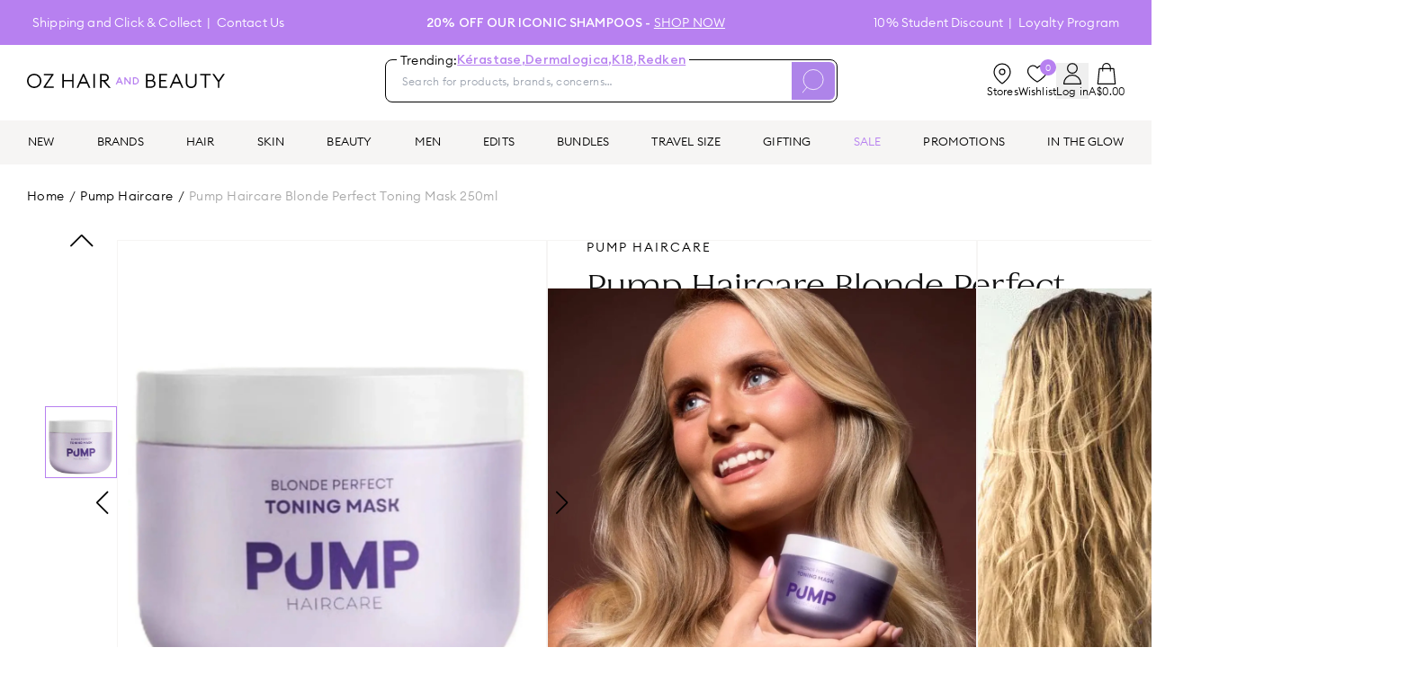

--- FILE ---
content_type: text/html; charset=utf-8
request_url: https://www.ozhairandbeauty.com/products/pump-haircare-blonde-hair-mask
body_size: 50681
content:
<!DOCTYPE html><html lang="en" class="euclid_b0e0d97f-module__EQd5VW__variable iskry_33a5165c-module__xVRPCq__variable cerapro_5f2a2754-module__gpOy3a__variable"><head><meta charSet="utf-8"/><meta name="viewport" content="width=device-width, initial-scale=1, maximum-scale=1"/><link rel="preload" as="image" imageSrcSet="/_next/image?url=https%3A%2F%2Fcdn.shopify.com%2Fs%2Ffiles%2F1%2F1588%2F9573%2Ffiles%2FPump_Haircare_Blonde_Perfect_Toning_Mask_250ml_1.jpg%3Fv%3D1765247965&amp;w=256&amp;q=75 256w, /_next/image?url=https%3A%2F%2Fcdn.shopify.com%2Fs%2Ffiles%2F1%2F1588%2F9573%2Ffiles%2FPump_Haircare_Blonde_Perfect_Toning_Mask_250ml_1.jpg%3Fv%3D1765247965&amp;w=384&amp;q=75 384w, /_next/image?url=https%3A%2F%2Fcdn.shopify.com%2Fs%2Ffiles%2F1%2F1588%2F9573%2Ffiles%2FPump_Haircare_Blonde_Perfect_Toning_Mask_250ml_1.jpg%3Fv%3D1765247965&amp;w=640&amp;q=75 640w, /_next/image?url=https%3A%2F%2Fcdn.shopify.com%2Fs%2Ffiles%2F1%2F1588%2F9573%2Ffiles%2FPump_Haircare_Blonde_Perfect_Toning_Mask_250ml_1.jpg%3Fv%3D1765247965&amp;w=750&amp;q=75 750w, /_next/image?url=https%3A%2F%2Fcdn.shopify.com%2Fs%2Ffiles%2F1%2F1588%2F9573%2Ffiles%2FPump_Haircare_Blonde_Perfect_Toning_Mask_250ml_1.jpg%3Fv%3D1765247965&amp;w=828&amp;q=75 828w, /_next/image?url=https%3A%2F%2Fcdn.shopify.com%2Fs%2Ffiles%2F1%2F1588%2F9573%2Ffiles%2FPump_Haircare_Blonde_Perfect_Toning_Mask_250ml_1.jpg%3Fv%3D1765247965&amp;w=1080&amp;q=75 1080w, /_next/image?url=https%3A%2F%2Fcdn.shopify.com%2Fs%2Ffiles%2F1%2F1588%2F9573%2Ffiles%2FPump_Haircare_Blonde_Perfect_Toning_Mask_250ml_1.jpg%3Fv%3D1765247965&amp;w=1200&amp;q=75 1200w, /_next/image?url=https%3A%2F%2Fcdn.shopify.com%2Fs%2Ffiles%2F1%2F1588%2F9573%2Ffiles%2FPump_Haircare_Blonde_Perfect_Toning_Mask_250ml_1.jpg%3Fv%3D1765247965&amp;w=1920&amp;q=75 1920w, /_next/image?url=https%3A%2F%2Fcdn.shopify.com%2Fs%2Ffiles%2F1%2F1588%2F9573%2Ffiles%2FPump_Haircare_Blonde_Perfect_Toning_Mask_250ml_1.jpg%3Fv%3D1765247965&amp;w=2048&amp;q=75 2048w, /_next/image?url=https%3A%2F%2Fcdn.shopify.com%2Fs%2Ffiles%2F1%2F1588%2F9573%2Ffiles%2FPump_Haircare_Blonde_Perfect_Toning_Mask_250ml_1.jpg%3Fv%3D1765247965&amp;w=3840&amp;q=75 3840w" imageSizes="(min-width: 768px) 30vw, 360px"/><link rel="stylesheet" href="/_next/static/chunks/f6ca92ed6f8ccd67.css" data-precedence="next"/><link rel="stylesheet" href="/_next/static/chunks/7726741094bc00d1.css" data-precedence="next"/><link rel="stylesheet" href="/_next/static/chunks/468ee71d3f8543c8.css" data-precedence="next"/><link rel="stylesheet" href="/_next/static/chunks/52610233cca53c5d.css" data-precedence="next"/><link rel="stylesheet" href="/_next/static/chunks/9be999cee30db07d.css" data-precedence="next"/><link rel="preload" as="script" fetchPriority="low" href="/_next/static/chunks/68a2263dc36308c6.js"/><script src="/_next/static/chunks/92ab0037436a6f81.js" async=""></script><script src="/_next/static/chunks/f116dc912b2ffba2.js" async=""></script><script src="/_next/static/chunks/6981ca9cd0e2711e.js" async=""></script><script src="/_next/static/chunks/5c0edd4cdf7c4cd6.js" async=""></script><script src="/_next/static/chunks/turbopack-f7b001c5643aaef7.js" async=""></script><script src="/_next/static/chunks/59dbaf2b5a9a0f36.js" async=""></script><script src="/_next/static/chunks/10b0d9b8da411206.js" async=""></script><script src="/_next/static/chunks/873060b028312a41.js" async=""></script><script src="/_next/static/chunks/a23d82cc9428296d.js" async=""></script><script src="/_next/static/chunks/4a224b07823a1266.js" async=""></script><script src="/_next/static/chunks/93a355d6d040011f.js" async=""></script><script src="/_next/static/chunks/9168a0335da0acbf.js" async=""></script><script src="/_next/static/chunks/69faf6ec138d97ef.js" async=""></script><script src="/_next/static/chunks/140b105f0a98ade5.js" async=""></script><script src="/_next/static/chunks/2c08146439c0bbe4.js" async=""></script><script src="/_next/static/chunks/abff4668a10f2429.js" async=""></script><script src="/_next/static/chunks/cadd11920a22c259.js" async=""></script><script src="/_next/static/chunks/950bd4461a8cfb56.js" async=""></script><script src="/_next/static/chunks/612ab4cf9665a7e7.js" async=""></script><script src="/_next/static/chunks/cb55eeb510be6329.js" async=""></script><script src="/_next/static/chunks/beb1a2475396fe47.js" async=""></script><script src="/_next/static/chunks/ce3d5ed77928287c.js" async=""></script><script src="/_next/static/chunks/bc17ffd2fadc8967.js" async=""></script><script src="/_next/static/chunks/b02a77d3acccb833.js" async=""></script><script src="/_next/static/chunks/3ea7e33695cb64f7.js" async=""></script><script src="/_next/static/chunks/a959533894b717b1.js" async=""></script><script src="/_next/static/chunks/67d1a9bdcc543fb4.js" async=""></script><script src="/_next/static/chunks/168f178573890f44.js" async=""></script><script src="/_next/static/chunks/d21449f6356ea183.js" async=""></script><script src="/_next/static/chunks/b6d3d689c9bacfe4.js" async=""></script><script src="/_next/static/chunks/8b0e0e23d017d786.js" async=""></script><script src="/_next/static/chunks/a0ac756f05058abf.js" async=""></script><script src="/_next/static/chunks/dc073b74f0c392a1.js" async=""></script><script src="/_next/static/chunks/81b14515368f7b6f.js" async=""></script><link rel="preload" href="/_next/static/chunks/74194da70943f740.css" as="style"/><link rel="preload" href="https://apis.google.com/js/platform.js?onload=renderBadge" as="script"/><link rel="preload" href="https://storage.googleapis.com/tagalys-front-end-components/tagalys-api-connector-1.3.17.min.js" as="script"/><link rel="preload" href="//static.klaviyo.com/onsite/js/TeaG8R/klaviyo.js" as="script"/><link rel="preload" href="https://maps.googleapis.com/maps/api/js?key=AIzaSyBOTGS5kSB3X2WHpQQpBzpGROhYz89i5mA&amp;libraries=drawing,geometry,places" as="script"/><link rel="preload" href="https://app.backinstock.org/bis/widget/32481_1652154847.js?v=6&amp;shop=oz-hair-beauty.myshopify.com" as="script"/><link rel="preload" href="https://app.novel.com/vendor/js/novel-storefront.js?shop=oz-hair-beauty.myshopify.com" as="script"/><link rel="preload" href="https://cdn.shopify.com/s/javascripts/currencies.js" as="script"/><link rel="preload" href="https://js.squarecdn.com/square-marketplace.js" as="script"/><link rel="preload" href="https://apps.bazaarvoice.com/deployments/ozhairandbeauty-au/main_site/production/en_AU/bv.js" as="script"/><link rel="preload" href="https://t.cfjump.com/tag/69489" as="script"/><link rel="preload" href="https://cdn.productreview.com.au/assets/widgets/loader.js" as="script"/><link rel="preload" href="//cdn-4.convertexperiments.com/v1/js/10047448-10048513.js" as="script"/><link rel="preload" href="/_next/static/chunks/01eceb073daac613.js" as="script" fetchPriority="low"/><link rel="preload" href="/_next/static/chunks/9f330edf2c85db2a.js" as="script" fetchPriority="low"/><link rel="preload" href="/_next/static/chunks/22973deec15ccc5c.js" as="script" fetchPriority="low"/><meta name="next-size-adjust" content=""/><title>Pump Haircare Blonde Perfect Toning Mask 250ml | OZ Hair &amp; Beauty</title><meta name="description" content="The Pump Haircare Blonde Perfect Toning Mask 250ml is a luxurious treatment designed to tone, repair, and hydrate blonde hair. This innovative hair mask is enriched with ColourRight Blonde technology, Soy-Repair Boost, Provitamin B5, and a rich blend of oils, making it the perfect solution for maintaining vibrant, healthy blonde hair. It effectively neutralizes brassy tones while deeply nourishing and repairing damaged strands, leaving your hair looking and feeling revitalized. What are the features and benefits of Pump Haircare Blonde Perfect Toning Mask 250ml? Neutralizes brassy tones for a brighter, more vibrant blonde. Infused with Soy-Repair Boost and Provitamin B5 for deep repair and nourishment. Rich blend of oils hydrates and revitalizes damaged hair. Enhances shine and softness for a salon-quality finish. Who is Pump Haircare Blonde Perfect Toning Mask 250ml for? Perfect for anyone with blonde hair looking to maintain their color while repairing and hydrating their locks."/><link rel="canonical" href="https://www.ozhairandbeauty.com/products/pump-haircare-blonde-hair-mask"/><link rel="alternate" hrefLang="x-default" href="https://www.ozhairandbeauty.com/products/pump-haircare-blonde-hair-mask"/><link rel="alternate" hrefLang="en-AU" href="https://www.ozhairandbeauty.com/products/pump-haircare-blonde-hair-mask"/><link rel="alternate" hrefLang="en-NZ" href="https://ozhairandbeauty.nz/products/pump-haircare-blonde-hair-mask"/><meta property="og:title" content="Pump Haircare Blonde Perfect Toning Mask 250ml | OZ Hair &amp; Beauty"/><meta property="og:description" content="The Pump Haircare Blonde Perfect Toning Mask 250ml is a luxurious treatment designed to tone, repair, and hydrate blonde hair. This innovative hair mask is enriched with ColourRight Blonde technology, Soy-Repair Boost, Provitamin B5, and a rich blend of oils, making it the perfect solution for maintaining vibrant, healthy blonde hair. It effectively neutralizes brassy tones while deeply nourishing and repairing damaged strands, leaving your hair looking and feeling revitalized. What are the features and benefits of Pump Haircare Blonde Perfect Toning Mask 250ml? Neutralizes brassy tones for a brighter, more vibrant blonde. Infused with Soy-Repair Boost and Provitamin B5 for deep repair and nourishment. Rich blend of oils hydrates and revitalizes damaged hair. Enhances shine and softness for a salon-quality finish. Who is Pump Haircare Blonde Perfect Toning Mask 250ml for? Perfect for anyone with blonde hair looking to maintain their color while repairing and hydrating their locks."/><meta property="og:url" content="https://cdn.shopify.com/s/files/1/1588/9573/files/Pump_Haircare_Blonde_Perfect_Toning_Mask_250ml_1.jpg?v=1765247965"/><meta property="og:image" content="https://cdn.shopify.com/s/files/1/1588/9573/files/Pump_Haircare_Blonde_Perfect_Toning_Mask_250ml_1.jpg?v=1765247965"/><meta property="og:image:secure_url" content="https://cdn.shopify.com/s/files/1/1588/9573/files/Pump_Haircare_Blonde_Perfect_Toning_Mask_250ml_1.jpg?v=1765247965"/><meta property="og:image:width" content="2048"/><meta property="og:image:height" content="2048"/><meta property="og:image:alt" content="null"/><meta name="twitter:card" content="summary"/><meta name="twitter:site" content="@ozhairandbeauty"/><meta name="twitter:title" content="Pump Haircare Blonde Perfect Toning Mask 250ml | OZ Hair &amp; Beauty"/><meta name="twitter:description" content="The Pump Haircare Blonde Perfect Toning Mask 250ml is a luxurious treatment designed to tone, repair, and hydrate blonde hair. This innovative hair mask is enriched with ColourRight Blonde technology, Soy-Repair Boost, Provitamin B5, and a rich blend of oils, making it the perfect solution for maintaining vibrant, healthy blonde hair. It effectively neutralizes brassy tones while deeply nourishing and repairing damaged strands, leaving your hair looking and feeling revitalized. What are the features and benefits of Pump Haircare Blonde Perfect Toning Mask 250ml? Neutralizes brassy tones for a brighter, more vibrant blonde. Infused with Soy-Repair Boost and Provitamin B5 for deep repair and nourishment. Rich blend of oils hydrates and revitalizes damaged hair. Enhances shine and softness for a salon-quality finish. Who is Pump Haircare Blonde Perfect Toning Mask 250ml for? Perfect for anyone with blonde hair looking to maintain their color while repairing and hydrating their locks."/><meta name="twitter:image" content="https://cdn.shopify.com/s/files/1/1588/9573/files/Pump_Haircare_Blonde_Perfect_Toning_Mask_250ml_1.jpg?v=1765247965"/><meta name="twitter:image:secure_url" content="https://cdn.shopify.com/s/files/1/1588/9573/files/Pump_Haircare_Blonde_Perfect_Toning_Mask_250ml_1.jpg?v=1765247965"/><meta name="twitter:image:width" content="2048"/><meta name="twitter:image:height" content="2048"/><meta name="twitter:image:alt" content="null"/><link rel="icon" href="/favicon.ico"/><link rel="manifest" href="/site.webmanifest"/><link rel="shortcut icon" href="//cdn.shopify.com/s/files/1/1588/9573/files/OHB_Logo_Icon_RGB_1_32x32.png?v=1656630783" type="image/png"/><script src="/_next/static/chunks/a6dad97d9634a72d.js" noModule=""></script></head><body><div hidden=""><!--$--><!--/$--></div><!--$--><!--html--><!--body--><div id="__next"><div class="flex min-h-screen flex-col"><div class="TopHeaderMenu-module__qXyqLq__container" id="top-header-section"><div class="page-width"><div class="TopHeaderMenu-module__qXyqLq__content"><div class="TopHeaderMenu-module__qXyqLq__left-menu"><a class="TopHeaderMenu-module__qXyqLq__menu-link" href="/pages/shipping-returns">Shipping and Click &amp; Collect</a><a class="TopHeaderMenu-module__qXyqLq__menu-link" href="/pages/contact-us">Contact Us</a></div><div class="relative flex flex-1 items-center justify-center"><div class="py-1 text-center md:py-0 [&amp;_a]:underline [&amp;_*]:uppercase" style="opacity:1;transform:none"><span><p><strong>20% off Our Iconic Shampoos - </strong><a target="_self" href="https://www.ozhairandbeauty.com/collections/oz-icons-iconic-shampoo" rel="noreferrer">shop now</a></p></span></div></div><div class="TopHeaderMenu-module__qXyqLq__right-menu"><a class="TopHeaderMenu-module__qXyqLq__menu-link" href="/pages/unidays">10% Student Discount</a><a class="TopHeaderMenu-module__qXyqLq__menu-link" href="/pages/oz-world-loyalty-program">Loyalty Program</a></div></div></div></div><div class="MenuContainer-module__pQwUEW__root"><div class="MenuContainer-module__pQwUEW__hamburger" id="hamburger-menu-container"><div class="hamburger-react" aria-expanded="false" role="button" style="cursor:pointer;height:48px;position:relative;transition:0.4s cubic-bezier(0, 0, 0, 1);user-select:none;width:48px;outline:none;transform:none" tabindex="0"><div style="background:black;height:3px;left:8px;position:absolute;width:32px;top:13px;transition:0.4s cubic-bezier(0, 0, 0, 1);transform:none"></div><div style="background:black;height:3px;left:8px;position:absolute;width:32px;top:23px;transition:0.4s cubic-bezier(0, 0, 0, 1);transform:none"></div><div style="background:black;height:3px;left:8px;position:absolute;width:32px;top:33px;transition:0.4s cubic-bezier(0, 0, 0, 1);transform:none"></div></div></div><div class="MenuContainer-module__pQwUEW__display hidden"></div><div class="MenuContainer-module__pQwUEW__menuNav "></div></div><div class="relative top-0 z-[1001] bg-white md:relative md:mb-5 md:mt-4"><div class="page-width"><div class="style-module__upnsCG__content"><div class="style-module__upnsCG__logo-container"><div class="style-module__upnsCG__menu-icon"><svg aria-hidden="true" focusable="false" role="presentation" viewBox="0 0 512 512"><path d="M501.333 96H10.667C4.779 96 0 100.779 0 106.667s4.779 10.667 10.667 10.667h490.667c5.888 0 10.667-4.779 10.667-10.667S507.221 96 501.333 96zM501.333 245.333H10.667C4.779 245.333 0 250.112 0 256s4.779 10.667 10.667 10.667h490.667c5.888 0 10.667-4.779 10.667-10.667s-4.78-10.667-10.668-10.667zM501.333 394.667H10.667C4.779 394.667 0 399.445 0 405.333 0 411.221 4.779 416 10.667 416h490.667c5.888 0 10.667-4.779 10.667-10.667-.001-5.888-4.78-10.666-10.668-10.666z"></path></svg></div><a class="style-module__upnsCG__logo-icon ml-[14px] md:ml-0" href="/?page_cta=homepage&amp;banner_position=logos"><svg id="OHB_Logo_Wordmark_Colour_RGB" xmlns="http://www.w3.org/2000/svg" width="165" height="12.023" viewBox="0 0 165 12.023"><g id="Group_997" data-name="Group 997"><path id="Path_268" data-name="Path 268" d="M874.917,41.545h1.026l.677-1.577h2.7L880,41.545h1.034l-2.628-6.017h-.864l-2.627,6.017ZM877,39.088l.966-2.23.966,2.23Zm10.391,2.458V35.528h-1v4.314l-3.382-4.314h-.864v6.017h.991V37.215l3.39,4.331Zm1.814,0h1.848a3.012,3.012,0,1,0,0-6.017h-1.848v6.017Zm.992-.924v-4.17h.856a2.086,2.086,0,1,1,0,4.17Z" transform="translate(-800.965 -32.525)" fill="#b780f0"></path><path id="Path_269" data-name="Path 269" d="M1177.6,11.9c1.766,0,2.641-.908,2.641-2.179,0-1.255-.859-2.2-2.625-2.2h-2.856V11.9Zm-.315-5.465a1.956,1.956,0,0,0,2.179-1.981,2,2,0,0,0-2.179-2h-2.526V6.432Zm-3.781-5.118h3.7c2.245,0,3.5,1.42,3.5,3a2.689,2.689,0,0,1-1.337,2.493,2.743,2.743,0,0,1,2.113,2.807c0,1.965-1.552,3.418-4.012,3.418h-3.963V1.314Z" transform="translate(-1074.318 -1.203)"></path><path id="Path_270" data-name="Path 270" d="M1303.991,1.314h6.686V2.5h-5.432V6.416h4.442V7.6h-4.442v4.243h5.432v1.189h-6.686V1.314Z" transform="translate(-1193.772 -1.203)"></path><path id="Path_271" data-name="Path 271" d="M1414.574,8.215,1412.3,3.081l-2.278,5.135Zm-2.773-6.9h1.007l5.234,11.722h-1.321L1415.1,9.388h-5.614l-1.617,3.649h-1.288L1411.8,1.314Z" transform="translate(-1287.694 -1.203)"></path><path id="Path_272" data-name="Path 272" d="M1565.779,8.4V1.217h1.255V8.432c0,2.262,1.3,3.517,3.27,3.517s3.269-1.255,3.269-3.517V1.217h1.255V8.4c0,2.922-1.849,4.738-4.523,4.738s-4.524-1.816-4.524-4.738Z" transform="translate(-1433.433 -1.114)"></path><path id="Path_273" data-name="Path 273" d="M1711.627,2.5h-3.8V1.314h8.833V2.5h-3.8V13.036h-1.237V2.5Z" transform="translate(-1563.476 -1.203)"></path><path id="Path_274" data-name="Path 274" d="M1832.507,8.067l-4.622-6.753h1.518l3.732,5.465,3.732-5.465h1.518l-4.639,6.769v4.953h-1.239V8.067Z" transform="translate(-1673.385 -1.203)"></path><path id="Path_275" data-name="Path 275" d="M10.762,6.012a4.711,4.711,0,0,0-4.75-4.832,4.711,4.711,0,0,0-4.75,4.832,4.711,4.711,0,0,0,4.75,4.832,4.711,4.711,0,0,0,4.75-4.832ZM0,6.012A5.943,5.943,0,0,1,6.012,0a5.943,5.943,0,0,1,6.012,6.012,5.943,5.943,0,0,1-6.012,6.012A5.943,5.943,0,0,1,0,6.012Z" transform="translate(0 0)"></path><path id="Path_276" data-name="Path 276" d="M163.632,12.542l6.588-9.708h-6.39V1.645h8.057V2.47L165.3,12.178h6.769v1.189h-8.437v-.825Z" transform="translate(-149.801 -1.506)"></path><path id="Path_277" data-name="Path 277" d="M349.145,1.645H350.4v5.1h6.852v-5.1h1.255V13.367h-1.255V7.935H350.4v5.432h-1.255V1.645Z" transform="translate(-319.634 -1.506)"></path><path id="Path_278" data-name="Path 278" d="M497.623,8.546l-2.278-5.135-2.279,5.135Zm-2.774-6.9h1.007l5.234,11.722h-1.321l-1.618-3.649h-5.614l-1.618,3.649h-1.288l5.217-11.722Z" transform="translate(-448.246 -1.506)"></path><path id="Path_279" data-name="Path 279" d="M654.892,1.645h1.255V13.367h-1.255V1.645Z" transform="translate(-599.538 -1.506)"></path><path id="Path_280" data-name="Path 280" d="M724.489,6.763c1.487,0,2.346-.66,2.346-1.965s-.859-1.981-2.346-1.981h-2.428V6.763Zm-3.684-5.118h3.833c2.148,0,3.469,1.238,3.469,3.154a3.024,3.024,0,0,1-3.056,3.137l4.626,5.432h-1.636L723.4,7.919h-1.338v5.448h-1.255V1.645Z" transform="translate(-659.88 -1.506)"></path></g></svg></a><div class="flex gap-2.5 md:hidden"><a class="flex cursor-pointer flex-col items-center justify-items-center gap-2" href="/store-locator"><svg viewBox="0 0 24 24" width="24" height="24" stroke="currentColor" stroke-width="1.2" stroke-linecap="round" stroke-linejoin="round" fill="none" shape-rendering="geometricPrecision" class="-mr-1 h-5"><path d="M21 10c0 7-9 13-9 13s-9-6-9-13a9 9 0 0118 0z"></path><circle cx="12" cy="10" r="3"></circle></svg></a><div><div class="relative inline-block text-left"><button class="flex items-center"><div class="flex cursor-pointer flex-col items-center justify-items-center gap-2"><svg xmlns="http://www.w3.org/2000/svg" width="20.126" height="23.763" viewBox="0 0 20.126 23.763" class="h-5 md:h-6"><g id="Group_1174" data-name="Group 1174" transform="translate(0.6 0.6)"><path id="Path_355" data-name="Path 355" d="M41.426,660.871v-.317a9.477,9.477,0,0,0-9.463-9.435h0a9.477,9.477,0,0,0-9.463,9.435v.317Z" transform="translate(-22.5 -638.308)" fill="none" stroke="#000" stroke-linecap="round" stroke-linejoin="round" stroke-width="1.2"></path><ellipse id="Ellipse_14" data-name="Ellipse 14" cx="5.395" cy="5.379" rx="5.395" ry="5.379" transform="translate(4.068 0)" fill="none" stroke="#000" stroke-linecap="round" stroke-linejoin="round" stroke-width="1.2"></ellipse></g></svg><span class="hidden text-xs md:inline-block">Log in</span></div></button></div></div><div class="style-module__upnsCG__cart-icon"><svg xmlns="http://www.w3.org/2000/svg" width="20.662" height="24.066" viewBox="0 0 20.662 24.066" class="h-5"><g id="Group_1175" data-name="Group 1175" transform="translate(0.6 0.6)"><path id="Path_353" data-name="Path 353" d="M1634.791,275.057h-19.462l1.724-17.013h16.013Z" transform="translate(-1615.329 -252.191)" fill="none" stroke="#000" stroke-linecap="round" stroke-linejoin="round" stroke-width="1.2"></path><path id="Path_354" data-name="Path 354" d="M1848.037,30.852V26.775a4.275,4.275,0,0,1,8.55,0v4.077" transform="translate(-1842.581 -22.5)" fill="none" stroke="#000" stroke-linecap="round" stroke-linejoin="round" stroke-width="1.2"></path></g></svg></div></div></div><div class="mb-4 w-full bg-white md:mb-0 md:mr-[6vw] md:ml-[3vw] md:w-[503px]"><div class="relative md:static"><div class="flex items-center gap-4 md:h-auto md:p-0"><form class="relative mt-[10px] flex h-11 flex-1 justify-between overflow-visible rounded-lg border border-black p-[2px] md:mt-0 md:h-12 SearchContainer-module__uxvmbW__search-wrapper-elm" autoComplete="off" action="."><div class="SearchContainer-module__uxvmbW__search-wrapper"><span>Trending:</span> <a href="/brands/kerastase?trending">Kérastase<!-- -->,</a><a href="/brands/dermalogica?trending">Dermalogica<!-- -->,</a><a href="/brands/k18?trending">K18<!-- -->,</a><a href="/brands/redken?trending">Redken</a></div><input type="search" placeholder="Search for products, brands, concerns…" maxLength="255" class="SearchContainer-module__uxvmbW__search-input" autoComplete="off" id="search-input"/><div class="flex h-full items-center gap-3"><button type="submit" class="h-full rounded-2xl bg-[#AE84E9] px-3"><svg xmlns="http://www.w3.org/2000/svg" width="30.342" height="33.736" viewBox="0 0 30.342 33.736" class="w-5 stroke-white lg:w-6"><defs><clipPath id="clip-path"><rect x="2" y="1" width="30.342" height="33.736" fill="none"></rect></clipPath><clipPath id="clip-path-2"><rect id="Rectangle_5" data-name="Rectangle 5" width="33.342" height="36.736" transform="translate(0 -2)" fill="none" stroke-width="1"></rect></clipPath></defs><g id="Group_709" data-name="Group 709" transform="translate(-2 1)"><g id="Scroll_Group_5" data-name="Scroll Group 5" transform="translate(0 -2)"><g id="Group_1" data-name="Group 1" transform="translate(0 2)"><circle id="Ellipse_1" data-name="Ellipse 1" cx="13.94" cy="13.94" r="13.94" transform="translate(3.328 0.133)" fill="none" stroke-miterlimit="10" stroke-width="1"></circle><line id="Line_1" data-name="Line 1" x1="8.205" y2="9.898" transform="translate(0.102 24.754)" fill="none" stroke-miterlimit="10" stroke-width="1"></line></g></g></g></svg></button></div></form></div><!--$--><div class="SearchResult-module__Jld4aW__container hidden" id="search-result-panel" style="height:auto"><div class="h-[90vh] md:h-auto page-width"><div class="SearchResult-module__Jld4aW__content"></div></div></div><!--/$--></div></div><div class="hidden md:flex md:gap-6 lg:gap-7"><a class="flex cursor-pointer flex-col items-center justify-items-center gap-2" href="/store-locator"><svg viewBox="0 0 24 24" width="24" height="24" stroke="currentColor" stroke-width="1.2" stroke-linecap="round" stroke-linejoin="round" fill="none" shape-rendering="geometricPrecision"><path d="M21 10c0 7-9 13-9 13s-9-6-9-13a9 9 0 0118 0z"></path><circle cx="12" cy="10" r="3"></circle></svg><span class="text-xs">Stores</span></a><a class="relative flex cursor-pointer flex-col items-center justify-items-center gap-2" href="/wishlist"><div class="absolute -top-1 right-0 flex h-[18px] w-[18px] items-center justify-center rounded-full bg-primary text-[10px] text-white ">0</div><svg width="16" height="14" viewBox="0 0 16 14" fill="none" xmlns="http://www.w3.org/2000/svg" class="h-6 w-6"><path d="M14.2787 2.72048C13.6405 1.72586 12.717 1.12065 11.5192 1.01562C10.248 0.904361 9.21148 1.3916 8.38834 2.34402C8.25074 2.50372 8.13343 2.68068 8.00018 2.85812C7.86693 2.68068 7.74962 2.50372 7.61202 2.34402C6.78888 1.3916 5.75187 0.904361 4.48119 1.01562C3.28341 1.12065 2.35985 1.72586 1.72161 2.72048C0.805777 4.14767 0.779707 5.63337 1.54105 7.13777C2.03928 8.1228 2.74607 8.95246 3.53059 9.71928C4.80127 10.9614 6.22693 12.0039 7.7472 12.9228C7.83217 12.9741 7.91618 13 8.00018 13C8.08418 13 8.16819 12.9741 8.25316 12.9228C9.77344 12.0039 11.1991 10.9614 12.4698 9.71928C13.2548 8.95198 13.9611 8.1228 14.4593 7.13777C15.2202 5.63337 15.1941 4.14767 14.2787 2.72048Z" stroke="black" stroke-width="0.8" stroke-linecap="round" stroke-linejoin="round"></path></svg><span class="text-xs">Wishlist</span></a><div><div class="relative inline-block text-left"><button class="flex items-center"><div class="flex cursor-pointer flex-col items-center justify-items-center gap-2"><svg xmlns="http://www.w3.org/2000/svg" width="20.126" height="23.763" viewBox="0 0 20.126 23.763" class="h-5 md:h-6"><g id="Group_1174" data-name="Group 1174" transform="translate(0.6 0.6)"><path id="Path_355" data-name="Path 355" d="M41.426,660.871v-.317a9.477,9.477,0,0,0-9.463-9.435h0a9.477,9.477,0,0,0-9.463,9.435v.317Z" transform="translate(-22.5 -638.308)" fill="none" stroke="#000" stroke-linecap="round" stroke-linejoin="round" stroke-width="1.2"></path><ellipse id="Ellipse_14" data-name="Ellipse 14" cx="5.395" cy="5.379" rx="5.395" ry="5.379" transform="translate(4.068 0)" fill="none" stroke="#000" stroke-linecap="round" stroke-linejoin="round" stroke-width="1.2"></ellipse></g></svg><span class="hidden text-xs md:inline-block">Log in</span></div></button></div></div><div id="sidebar-cart-link" class="flex cursor-pointer flex-col items-center justify-items-center gap-2"><svg xmlns="http://www.w3.org/2000/svg" width="20.662" height="24.066" viewBox="0 0 20.662 24.066" style="width:24px;height:24px"><g id="Group_1175" data-name="Group 1175" transform="translate(0.6 0.6)"><path id="Path_353" data-name="Path 353" d="M1634.791,275.057h-19.462l1.724-17.013h16.013Z" transform="translate(-1615.329 -252.191)" fill="none" stroke="#000" stroke-linecap="round" stroke-linejoin="round" stroke-width="1.2"></path><path id="Path_354" data-name="Path 354" d="M1848.037,30.852V26.775a4.275,4.275,0,0,1,8.55,0v4.077" transform="translate(-1842.581 -22.5)" fill="none" stroke="#000" stroke-linecap="round" stroke-linejoin="round" stroke-width="1.2"></path></g></svg><div class="text-xs">A$0.00</div></div></div></div></div></div><div style="position:sticky;top:56px;min-width:100%;background-color:#f6f5f4" class="style-module__LiNHXG__root"><nav><div><div class="style-module__LiNHXG__flex"><a id="YowW4RAAAB8Ahh5G" data-value="new" class="MenuItem-module__q5FadG__navLink MenuItem-module__q5FadG__menu-level-1" href="/collections/new">NEW</a><a id="YowWxRAAACAAhh3H" data-value="brands" class="MenuItem-module__q5FadG__navLink MenuItem-module__q5FadG__menu-level-1" href="">BRANDS</a><a id="Y7t2RxEAACEAJriz" data-value="hair" class="MenuItem-module__q5FadG__navLink MenuItem-module__q5FadG__menu-level-1" href="#">HAIR</a><a id="ZdfCFBYAACoApQaQ" data-value="skin" class="MenuItem-module__q5FadG__navLink MenuItem-module__q5FadG__menu-level-1" href="/collections/skincare">SKIN</a><a id="Y7t7lBEAACEAJsCr" data-value="beauty" class="MenuItem-module__q5FadG__navLink MenuItem-module__q5FadG__menu-level-1" href="#">BEAUTY</a><a id="YowVURAAACAAhhc8" data-value="men" class="MenuItem-module__q5FadG__navLink MenuItem-module__q5FadG__menu-level-1" href="/collections/men">MEN</a><a id="Y7yzbREAACAAKzMc" data-value="edits" class="MenuItem-module__q5FadG__navLink MenuItem-module__q5FadG__menu-level-1" href="#">EDITS</a><a id="YowZjxAAAB8Ahip6" data-value="bundles" class="MenuItem-module__q5FadG__navLink MenuItem-module__q5FadG__menu-level-1" style="color:#000000" href="/collections/bundles">BUNDLES</a><a id="YowXQBAAACIAhh__" data-value="travelsize" class="MenuItem-module__q5FadG__navLink MenuItem-module__q5FadG__menu-level-1" href="/collections/travel-size">TRAVEL SIZE</a><a id="YowZ_xAAACIAhixy" data-value="gifting" class="MenuItem-module__q5FadG__navLink MenuItem-module__q5FadG__menu-level-1" href="/gift-guide">GIFTING</a><a id="Yt3_uxAAACMAK0jj" data-value="sale" class="MenuItem-module__q5FadG__navLink MenuItem-module__q5FadG__menu-level-1" style="color:#B780F0" href="/collections/sale">SALE</a><a id="YowYHBAAACIAhiPi" data-value="promotions" class="MenuItem-module__q5FadG__navLink MenuItem-module__q5FadG__pink MenuItem-module__q5FadG__menu-level-1" style="color:#000000" href="/pages/promotions">PROMOTIONS</a><a id="YowavhAAACEAhi_F" data-value="intheglow" class="MenuItem-module__q5FadG__navLink MenuItem-module__q5FadG__menu-level-1" href="/blogs/news">IN THE GLOW</a></div></div></nav></div><main class="flex-1"><!--&--><!--&--><!--&--><div id="product-detail-page" class="ProductPage-module__AUhTqq__pdp"><div class="page-width"><nav class="Breadcrumb-module__Yyx_sq__breadcrumb  Breadcrumb-module__Yyx_sq__breadcrumb--product-detail-page"><div><a class="capitalize" href="/">Home</a><span>/</span></div><div><a class="capitalize" href="/collections/pump-haircare">Pump Haircare</a><span>/</span></div><span class="Breadcrumb-module__Yyx_sq__last-link">Pump Haircare Blonde Perfect Toning Mask 250ml</span></nav><main class="main-product-detail-page grid grid-cols-1 md:grid-cols-2 md:gap-6"><div class="flex flex-col gap-12"><div class="mt-4 md:mt-0"><div class="flex justify-center gap-8 lg:max-w-full"><div class="hidden w-20 md:block"><!--$?--><template id="B:0"></template><!--/$--></div><div class="relative max-w-full flex-1 md:max-w-[calc(100%-120px)]"><!--$?--><template id="B:1"></template><!--/$--></div></div></div><div class="mt-10 md:mt-0"><details class="ProductAccordionContainer-module__JsjkBa__product-accordion " open=""><summary><h4 class="text-[#fc7594]">Who Is It for?</h4><svg xmlns="http://www.w3.org/2000/svg" viewBox="0 0 448 512" class="ProductAccordionContainer-module__JsjkBa__arrow"><path d="M443.5 162.6l-7.1-7.1c-4.7-4.7-12.3-4.7-17 0L224 351 28.5 155.5c-4.7-4.7-12.3-4.7-17 0l-7.1 7.1c-4.7 4.7-4.7 12.3 0 17l211 211.1c4.7 4.7 12.3 4.7 17 0l211-211.1c4.8-4.7 4.8-12.3.1-17z"></path></svg></summary><div class="ProductAccordionContainer-module__JsjkBa__accordion-content"><div class="mb-6 lg:mb-5"><div class="flex flex-wrap gap-x-[18px] gap-y-2"><div class="rounded-[17px] bg-[#F7F7F7] px-[17px] pt-1 pb-[5px] text-xs lg:px-[26px] lg:py-1.5 lg:text-base">Blonde Hair</div><div class="rounded-[17px] bg-[#F7F7F7] px-[17px] pt-1 pb-[5px] text-xs lg:px-[26px] lg:py-1.5 lg:text-base">Coloured Hair</div><div class="rounded-[17px] bg-[#F7F7F7] px-[17px] pt-1 pb-[5px] text-xs lg:px-[26px] lg:py-1.5 lg:text-base">Damaged hair</div></div></div></div></details><details class="ProductAccordionContainer-module__JsjkBa__product-accordion " open=""><summary><h4 class="">Description</h4><svg xmlns="http://www.w3.org/2000/svg" viewBox="0 0 448 512" class="ProductAccordionContainer-module__JsjkBa__arrow"><path d="M443.5 162.6l-7.1-7.1c-4.7-4.7-12.3-4.7-17 0L224 351 28.5 155.5c-4.7-4.7-12.3-4.7-17 0l-7.1 7.1c-4.7 4.7-4.7 12.3 0 17l211 211.1c4.7 4.7 12.3 4.7 17 0l211-211.1c4.8-4.7 4.8-12.3.1-17z"></path></svg></summary><div class="ProductAccordionContainer-module__JsjkBa__accordion-content"><div class="AccordionHtmlContent-module__v17OXq__html-content" style="max-height:190px;overflow:hidden"><p>The Pump Haircare Blonde Perfect Toning Mask 250ml is a luxurious treatment designed to tone, repair, and hydrate blonde hair.</p>
<p>This innovative hair mask is enriched with ColourRight Blonde technology, Soy-Repair Boost, Provitamin B5, and a rich blend of oils, making it the perfect solution for maintaining vibrant, healthy blonde hair. It effectively neutralizes brassy tones while deeply nourishing and repairing damaged strands, leaving your hair looking and feeling revitalized.</p>
<p><strong>What are the features and benefits of Pump Haircare Blonde Perfect Toning Mask 250ml?</strong></p>
<ul>
<li>Neutralizes brassy tones for a brighter, more vibrant blonde.</li>
<li>Infused with Soy-Repair Boost and Provitamin B5 for deep repair and nourishment.</li>
<li>Rich blend of oils hydrates and revitalizes damaged hair.</li>
<li>Enhances shine and softness for a salon-quality finish.</li>
</ul>
<p><strong>Who is Pump Haircare Blonde Perfect Toning Mask 250ml for?</strong></p>
<p>Perfect for anyone with blonde hair looking to maintain their color while repairing and hydrating their locks.</p></div></div></details><details class="ProductAccordionContainer-module__JsjkBa__product-accordion "><summary><h4 class="">How to Use</h4><svg xmlns="http://www.w3.org/2000/svg" viewBox="0 0 448 512" class="ProductAccordionContainer-module__JsjkBa__arrow"><path d="M443.5 162.6l-7.1-7.1c-4.7-4.7-12.3-4.7-17 0L224 351 28.5 155.5c-4.7-4.7-12.3-4.7-17 0l-7.1 7.1c-4.7 4.7-4.7 12.3 0 17l211 211.1c4.7 4.7 12.3 4.7 17 0l211-211.1c4.8-4.7 4.8-12.3.1-17z"></path></svg></summary><div class="ProductAccordionContainer-module__JsjkBa__accordion-content"><div class="AccordionHtmlContent-module__v17OXq__html-content" style="max-height:190px;overflow:hidden"><p><strong>How To Use Pump Haircare Blonde Perfect Toning Mask 250ml:</strong></p>
<p>1. Start with clean, damp hair.</p>
<p>2. Apply a generous amount of the mask evenly from roots to ends.</p>
<p>3. Leave the mask on for 5-10 minutes, depending on desired toning effect.</p>
<p>4. Rinse thoroughly with warm water.</p>
<p>5. Style as usual for vibrant, nourished blonde hair.</p></div></div></details><details class="ProductAccordionContainer-module__JsjkBa__product-accordion "><summary><h4 class="">Key ingredients</h4><svg xmlns="http://www.w3.org/2000/svg" viewBox="0 0 448 512" class="ProductAccordionContainer-module__JsjkBa__arrow"><path d="M443.5 162.6l-7.1-7.1c-4.7-4.7-12.3-4.7-17 0L224 351 28.5 155.5c-4.7-4.7-12.3-4.7-17 0l-7.1 7.1c-4.7 4.7-4.7 12.3 0 17l211 211.1c4.7 4.7 12.3 4.7 17 0l211-211.1c4.8-4.7 4.8-12.3.1-17z"></path></svg></summary><div class="ProductAccordionContainer-module__JsjkBa__accordion-content"><div class=""><div class="AccordionHtmlContent-module__v17OXq__html-content" style="max-height:190px;overflow:hidden"> <BODY>
<P>Aqua, Behentrimonium Chloride, Cetearyl Alcohol, Cetrimonium Chloride, 
Glycerin, Behentrimonium Methosulfate, Glyceryl Stearate, Isopropyl Myristate, 
Methyl Lactate, Argania Spinosa Kernel Oil*, Hydrolyzed Soy Protein, Aloe 
Barbadensis Leaf Extract, Panthenol, Glycyrrhiza Glabra Root Extract*, 
Simmondsia Chinensis (Jojoba) Seed Oil*, Macadamia Ternifolia Seed Oil, Natural 
Fragrance, Ext. Violet 2, CI 42090, Sorbitan Caprylate, Propanediol, Benzoic 
Acid, Citric Acid, Linalool, Hexyl Cinnamal. *Organic Ingredients.</P>
<P>&nbsp;</P></BODY>
</div></div></div></details></div></div><div><div id="skuHidden" class="hidden">W-BMSK</div><div class="ProductInformation-module__FYuE4W__container"><div><p class="Vendor-module__Il1ICa__vendor"><a href="/collections/pump-haircare">Pump Haircare</a></p><h1 class="Title-module__5nT7la__title">Pump Haircare Blonde Perfect Toning Mask 250ml</h1><div class="mt-3"><p>Neutralises brassy tones, deeply nourishes, and revitalises blonde hair effortlessly</p></div><div id="product-detail-rating"><div class="hideZeroData" data-bv-show="rating_summary" data-bv-product-id="6628514988104"></div></div><div class="mt-5 md:mt-7"><div class="Price-module__N2hOzG__price"><div class="Price-module__N2hOzG__current-price">49.95</div></div></div><div class="Payment-module__QQ_hVq__payment"><square-placement style="margin:0px" data-mpid="9c03e6de-ee0b-4872-8650-1278e76de047" data-placement-id="457b33dd-af40-4eba-9ee7-2a48c50f9cd0" data-page-type="product" data-amount="49.95" data-currency="AUD" data-consumer-locale="en_AU" data-item-categories="Haircare" data-is-eligible="true"></square-placement></div><div id="product-detail-action" class="mt-4"><div class="flex w-full gap-3"><div class=""><div class="Quantity-module__TAXdJa__quantity-box"><style data-emotion="css k0gewz">.css-k0gewz{font-family:var(--primary-font),san-serif;font-weight:500;font-size:0.875rem;line-height:1.75;text-transform:uppercase;min-width:64px;padding:6px 16px;border:0;border-radius:4px;-webkit-transition:background-color 250ms cubic-bezier(0.4, 0, 0.2, 1) 0ms,box-shadow 250ms cubic-bezier(0.4, 0, 0.2, 1) 0ms,border-color 250ms cubic-bezier(0.4, 0, 0.2, 1) 0ms,color 250ms cubic-bezier(0.4, 0, 0.2, 1) 0ms;transition:background-color 250ms cubic-bezier(0.4, 0, 0.2, 1) 0ms,box-shadow 250ms cubic-bezier(0.4, 0, 0.2, 1) 0ms,border-color 250ms cubic-bezier(0.4, 0, 0.2, 1) 0ms,color 250ms cubic-bezier(0.4, 0, 0.2, 1) 0ms;padding:6px 8px;color:var(--variant-textColor);background-color:var(--variant-textBg);--variant-textColor:#000;--variant-outlinedColor:#000;--variant-outlinedBorder:rgba(0, 0, 0, 0.5);--variant-containedBg:#000;-webkit-transition:background-color 250ms cubic-bezier(0.4, 0, 0.2, 1) 0ms,box-shadow 250ms cubic-bezier(0.4, 0, 0.2, 1) 0ms,border-color 250ms cubic-bezier(0.4, 0, 0.2, 1) 0ms;transition:background-color 250ms cubic-bezier(0.4, 0, 0.2, 1) 0ms,box-shadow 250ms cubic-bezier(0.4, 0, 0.2, 1) 0ms,border-color 250ms cubic-bezier(0.4, 0, 0.2, 1) 0ms;}.css-k0gewz:hover{-webkit-text-decoration:none;text-decoration:none;}.css-k0gewz.Mui-disabled{color:rgba(0, 0, 0, 0.26);}@media (hover: hover){.css-k0gewz:hover{--variant-textBg:rgba(0, 0, 0, 0.04);--variant-outlinedBorder:#000;--variant-outlinedBg:rgba(0, 0, 0, 0.04);}}.css-k0gewz.MuiButton-loading{color:transparent;}</style><style data-emotion="css xj70co">.css-xj70co{display:-webkit-inline-box;display:-webkit-inline-flex;display:-ms-inline-flexbox;display:inline-flex;-webkit-align-items:center;-webkit-box-align:center;-ms-flex-align:center;align-items:center;-webkit-box-pack:center;-ms-flex-pack:center;-webkit-justify-content:center;justify-content:center;position:relative;box-sizing:border-box;-webkit-tap-highlight-color:transparent;background-color:transparent;outline:0;border:0;margin:0;border-radius:0;padding:0;cursor:pointer;-webkit-user-select:none;-moz-user-select:none;-ms-user-select:none;user-select:none;vertical-align:middle;-moz-appearance:none;-webkit-appearance:none;-webkit-text-decoration:none;text-decoration:none;color:inherit;font-family:var(--primary-font),san-serif;font-weight:500;font-size:0.875rem;line-height:1.75;text-transform:uppercase;min-width:64px;padding:6px 16px;border:0;border-radius:4px;-webkit-transition:background-color 250ms cubic-bezier(0.4, 0, 0.2, 1) 0ms,box-shadow 250ms cubic-bezier(0.4, 0, 0.2, 1) 0ms,border-color 250ms cubic-bezier(0.4, 0, 0.2, 1) 0ms,color 250ms cubic-bezier(0.4, 0, 0.2, 1) 0ms;transition:background-color 250ms cubic-bezier(0.4, 0, 0.2, 1) 0ms,box-shadow 250ms cubic-bezier(0.4, 0, 0.2, 1) 0ms,border-color 250ms cubic-bezier(0.4, 0, 0.2, 1) 0ms,color 250ms cubic-bezier(0.4, 0, 0.2, 1) 0ms;padding:6px 8px;color:var(--variant-textColor);background-color:var(--variant-textBg);--variant-textColor:#000;--variant-outlinedColor:#000;--variant-outlinedBorder:rgba(0, 0, 0, 0.5);--variant-containedBg:#000;-webkit-transition:background-color 250ms cubic-bezier(0.4, 0, 0.2, 1) 0ms,box-shadow 250ms cubic-bezier(0.4, 0, 0.2, 1) 0ms,border-color 250ms cubic-bezier(0.4, 0, 0.2, 1) 0ms;transition:background-color 250ms cubic-bezier(0.4, 0, 0.2, 1) 0ms,box-shadow 250ms cubic-bezier(0.4, 0, 0.2, 1) 0ms,border-color 250ms cubic-bezier(0.4, 0, 0.2, 1) 0ms;}.css-xj70co::-moz-focus-inner{border-style:none;}.css-xj70co.Mui-disabled{pointer-events:none;cursor:default;}@media print{.css-xj70co{-webkit-print-color-adjust:exact;color-adjust:exact;}}.css-xj70co:hover{-webkit-text-decoration:none;text-decoration:none;}.css-xj70co.Mui-disabled{color:rgba(0, 0, 0, 0.26);}@media (hover: hover){.css-xj70co:hover{--variant-textBg:rgba(0, 0, 0, 0.04);--variant-outlinedBorder:#000;--variant-outlinedBg:rgba(0, 0, 0, 0.04);}}.css-xj70co.MuiButton-loading{color:transparent;}</style><button class="MuiButtonBase-root MuiButton-root MuiButton-text MuiButton-textNeutral MuiButton-sizeMedium MuiButton-textSizeMedium MuiButton-colorNeutral MuiButton-root MuiButton-text MuiButton-textNeutral MuiButton-sizeMedium MuiButton-textSizeMedium MuiButton-colorNeutral !h-full !min-w-[32px] css-xj70co" tabindex="0" type="button"><svg width="18" height="2" viewBox="0 0 18 2" fill="none" class="w-2"><polygon id="Shape" fill="#000000" fill-rule="nonzero" points="0 0 0 2 18 2 18 0"></polygon></svg></button><div class="Quantity-module__TAXdJa__product-amount"><input type="number" name="quantity" value="1"/></div><style data-emotion="css k0gewz">.css-k0gewz{font-family:var(--primary-font),san-serif;font-weight:500;font-size:0.875rem;line-height:1.75;text-transform:uppercase;min-width:64px;padding:6px 16px;border:0;border-radius:4px;-webkit-transition:background-color 250ms cubic-bezier(0.4, 0, 0.2, 1) 0ms,box-shadow 250ms cubic-bezier(0.4, 0, 0.2, 1) 0ms,border-color 250ms cubic-bezier(0.4, 0, 0.2, 1) 0ms,color 250ms cubic-bezier(0.4, 0, 0.2, 1) 0ms;transition:background-color 250ms cubic-bezier(0.4, 0, 0.2, 1) 0ms,box-shadow 250ms cubic-bezier(0.4, 0, 0.2, 1) 0ms,border-color 250ms cubic-bezier(0.4, 0, 0.2, 1) 0ms,color 250ms cubic-bezier(0.4, 0, 0.2, 1) 0ms;padding:6px 8px;color:var(--variant-textColor);background-color:var(--variant-textBg);--variant-textColor:#000;--variant-outlinedColor:#000;--variant-outlinedBorder:rgba(0, 0, 0, 0.5);--variant-containedBg:#000;-webkit-transition:background-color 250ms cubic-bezier(0.4, 0, 0.2, 1) 0ms,box-shadow 250ms cubic-bezier(0.4, 0, 0.2, 1) 0ms,border-color 250ms cubic-bezier(0.4, 0, 0.2, 1) 0ms;transition:background-color 250ms cubic-bezier(0.4, 0, 0.2, 1) 0ms,box-shadow 250ms cubic-bezier(0.4, 0, 0.2, 1) 0ms,border-color 250ms cubic-bezier(0.4, 0, 0.2, 1) 0ms;}.css-k0gewz:hover{-webkit-text-decoration:none;text-decoration:none;}.css-k0gewz.Mui-disabled{color:rgba(0, 0, 0, 0.26);}@media (hover: hover){.css-k0gewz:hover{--variant-textBg:rgba(0, 0, 0, 0.04);--variant-outlinedBorder:#000;--variant-outlinedBg:rgba(0, 0, 0, 0.04);}}.css-k0gewz.MuiButton-loading{color:transparent;}</style><style data-emotion="css xj70co">.css-xj70co{display:-webkit-inline-box;display:-webkit-inline-flex;display:-ms-inline-flexbox;display:inline-flex;-webkit-align-items:center;-webkit-box-align:center;-ms-flex-align:center;align-items:center;-webkit-box-pack:center;-ms-flex-pack:center;-webkit-justify-content:center;justify-content:center;position:relative;box-sizing:border-box;-webkit-tap-highlight-color:transparent;background-color:transparent;outline:0;border:0;margin:0;border-radius:0;padding:0;cursor:pointer;-webkit-user-select:none;-moz-user-select:none;-ms-user-select:none;user-select:none;vertical-align:middle;-moz-appearance:none;-webkit-appearance:none;-webkit-text-decoration:none;text-decoration:none;color:inherit;font-family:var(--primary-font),san-serif;font-weight:500;font-size:0.875rem;line-height:1.75;text-transform:uppercase;min-width:64px;padding:6px 16px;border:0;border-radius:4px;-webkit-transition:background-color 250ms cubic-bezier(0.4, 0, 0.2, 1) 0ms,box-shadow 250ms cubic-bezier(0.4, 0, 0.2, 1) 0ms,border-color 250ms cubic-bezier(0.4, 0, 0.2, 1) 0ms,color 250ms cubic-bezier(0.4, 0, 0.2, 1) 0ms;transition:background-color 250ms cubic-bezier(0.4, 0, 0.2, 1) 0ms,box-shadow 250ms cubic-bezier(0.4, 0, 0.2, 1) 0ms,border-color 250ms cubic-bezier(0.4, 0, 0.2, 1) 0ms,color 250ms cubic-bezier(0.4, 0, 0.2, 1) 0ms;padding:6px 8px;color:var(--variant-textColor);background-color:var(--variant-textBg);--variant-textColor:#000;--variant-outlinedColor:#000;--variant-outlinedBorder:rgba(0, 0, 0, 0.5);--variant-containedBg:#000;-webkit-transition:background-color 250ms cubic-bezier(0.4, 0, 0.2, 1) 0ms,box-shadow 250ms cubic-bezier(0.4, 0, 0.2, 1) 0ms,border-color 250ms cubic-bezier(0.4, 0, 0.2, 1) 0ms;transition:background-color 250ms cubic-bezier(0.4, 0, 0.2, 1) 0ms,box-shadow 250ms cubic-bezier(0.4, 0, 0.2, 1) 0ms,border-color 250ms cubic-bezier(0.4, 0, 0.2, 1) 0ms;}.css-xj70co::-moz-focus-inner{border-style:none;}.css-xj70co.Mui-disabled{pointer-events:none;cursor:default;}@media print{.css-xj70co{-webkit-print-color-adjust:exact;color-adjust:exact;}}.css-xj70co:hover{-webkit-text-decoration:none;text-decoration:none;}.css-xj70co.Mui-disabled{color:rgba(0, 0, 0, 0.26);}@media (hover: hover){.css-xj70co:hover{--variant-textBg:rgba(0, 0, 0, 0.04);--variant-outlinedBorder:#000;--variant-outlinedBg:rgba(0, 0, 0, 0.04);}}.css-xj70co.MuiButton-loading{color:transparent;}</style><button class="MuiButtonBase-root MuiButton-root MuiButton-text MuiButton-textNeutral MuiButton-sizeMedium MuiButton-textSizeMedium MuiButton-colorNeutral MuiButton-root MuiButton-text MuiButton-textNeutral MuiButton-sizeMedium MuiButton-textSizeMedium MuiButton-colorNeutral !h-full !min-w-[32px] css-xj70co" tabindex="0" type="button"><svg width="18" height="18" viewBox="0 0 18 18" fill="none" class="w-2 fill-black"><polygon id="Shape" fill-rule="nonzero" points="8 0 8 8 0 8 0 10 8 10 8 18 10 18 10 10 18 10 18 8 10 8 10 0"></polygon></svg></button></div></div><div class="flex-grow"><button type="submit" class="AddToCart-module__zcksDa__btn-add-to-cart button"><span>Add to Cart</span></button></div></div></div><div class="-bottom-52 style-module__e8rqca__container fixed left-0 right-0 z-[99] flex flex-col-reverse items-center justify-center gap-2 bg-[#F9F2FF] px-5 py-3 duration-500 md:flex-row md:gap-[60px]"><div class="flex max-w-[900px] flex-col gap-2"><h6 class="hidden text-[24px] leading-6 text-[#3D3D4E] md:block">Pump Haircare Blonde Perfect Toning Mask 250ml</h6><div class="flex items-center gap-2"><div class="hideZeroData" data-bv-show="rating_summary" data-bv-product-id="6628514988104"></div><div><span class="hidden leading-7 text-[#4B5563] underline md:block">Over<!-- --> <!-- -->+ certified product reviews</span></div></div></div><div class="w-full md:w-[230px]"><button class="w-full rounded bg-[#d43555] px-12 py-3 text-center text-[14px] font-semibold uppercase text-white hover:opacity-80 md:text-[20px]">Add to Cart</button></div></div><div id="pdp-usp" class="mt-4 flex justify-center gap-3"><div class="flex w-1/2 flex-col bg-grey p-3 text-center"><div class="mb-2 grow font-bold uppercase">140 day returns</div><div class="cursor-pointer underline">Learn more</div></div><div class="flex w-1/2 flex-col bg-grey p-3 text-center"><div class="mb-2 grow font-bold uppercase">Free shipping over $59</div><div class="cursor-pointer underline">Learn more</div></div></div><div id="pdp-new-usp" class="mt-4 hidden gap-4 text-xs md:mt-5 md:gap-8"><button class="md:text-sm"><span class="underline">140 day returns</span> ⓘ</button><button class="md:text-sm"><span class="underline">Free shipping over $59</span> ⓘ</button></div><div class="free-gift-advert-containers mt-4 FreeGiftPromo-module__zT3q_a__promo-item"></div><div class="mb-12 mt-9 text-sm tracking-normal md:text-base md:tracking-wide"><h3 class="text-xl font-bold md:text-2xl">Delivery and Click &amp; Collect</h3><div class="pb-4"><div class="mt-5"><div class="flex items-center gap-2"><div class="md:font-bold"> Check your delivery time</div></div><div class="mt-2 flex h-[50px] items-center justify-between rounded-lg bg-[#FAFAFA] pl-4 md:mt-4"><div class="flex-1 pr-4"><input maxLength="255" class="w-full text-ellipsis border-none bg-transparent md:text-base" placeholder="Enter postcode or suburb" id="cartpage-search-location-input"/></div><button class="border-l border-gray-400 px-6 py-[6px] text-xs font-bold md:px-9 md:text-sm">CHECK</button></div></div><div class="mt-3 hidden"><div class="flex items-center font-bold"><span>, <!-- --> (<!-- -->)</span><div class="relative ml-3 h-[14px] w-[14px] cursor-pointer"><img alt="" loading="lazy" decoding="async" data-nimg="fill" class="object-contain" style="position:absolute;height:100%;width:100%;left:0;top:0;right:0;bottom:0;color:transparent" src="/assets/icons/pencil.svg"/></div></div><div><div class="mt-3 font-bold md:mt-4">Delivery by<span aria-label="98% on time accuracy" class="cursor-default text-[12px] font-normal"><span> ⓘ</span></span><style data-emotion="css 1f5p11z">.css-1f5p11z{z-index:1500;pointer-events:none;pointer-events:auto;pointer-events:none;}</style><style data-emotion="css 1vxh2dt">.css-1vxh2dt{z-index:1500;pointer-events:none;pointer-events:auto;pointer-events:none;}</style> <!-- -->:</div><hr class="mb-4 mt-2"/></div></div></div></div></div></div></div></main></div><div class="page-width !mt-12 md:!mt-20"><div class="mb-20"><div class="FAQ-module__ETMzqG__title"><h4>FREQUENTLY ASKED QUESTIONS</h4><p>(# QUESTIONs)</p></div><div class="FAQ-module__ETMzqG__content"><div class="FAQ-module__ETMzqG__left-side"><div class="relative overflow-hidden FAQ-module__ETMzqG__image"><img alt="Pump Haircare Blonde Perfect Toning Mask 250ml" loading="lazy" decoding="async" data-nimg="fill" class="object-contain" style="position:absolute;height:100%;width:100%;left:0;top:0;right:0;bottom:0;color:transparent" sizes="100vw" srcSet="/_next/image?url=https%3A%2F%2Fcdn.shopify.com%2Fs%2Ffiles%2F1%2F1588%2F9573%2Ffiles%2FPump_Haircare_Blonde_Perfect_Toning_Mask_250ml_1.jpg%3Fv%3D1765247965&amp;w=640&amp;q=75 640w, /_next/image?url=https%3A%2F%2Fcdn.shopify.com%2Fs%2Ffiles%2F1%2F1588%2F9573%2Ffiles%2FPump_Haircare_Blonde_Perfect_Toning_Mask_250ml_1.jpg%3Fv%3D1765247965&amp;w=750&amp;q=75 750w, /_next/image?url=https%3A%2F%2Fcdn.shopify.com%2Fs%2Ffiles%2F1%2F1588%2F9573%2Ffiles%2FPump_Haircare_Blonde_Perfect_Toning_Mask_250ml_1.jpg%3Fv%3D1765247965&amp;w=828&amp;q=75 828w, /_next/image?url=https%3A%2F%2Fcdn.shopify.com%2Fs%2Ffiles%2F1%2F1588%2F9573%2Ffiles%2FPump_Haircare_Blonde_Perfect_Toning_Mask_250ml_1.jpg%3Fv%3D1765247965&amp;w=1080&amp;q=75 1080w, /_next/image?url=https%3A%2F%2Fcdn.shopify.com%2Fs%2Ffiles%2F1%2F1588%2F9573%2Ffiles%2FPump_Haircare_Blonde_Perfect_Toning_Mask_250ml_1.jpg%3Fv%3D1765247965&amp;w=1200&amp;q=75 1200w, /_next/image?url=https%3A%2F%2Fcdn.shopify.com%2Fs%2Ffiles%2F1%2F1588%2F9573%2Ffiles%2FPump_Haircare_Blonde_Perfect_Toning_Mask_250ml_1.jpg%3Fv%3D1765247965&amp;w=1920&amp;q=75 1920w, /_next/image?url=https%3A%2F%2Fcdn.shopify.com%2Fs%2Ffiles%2F1%2F1588%2F9573%2Ffiles%2FPump_Haircare_Blonde_Perfect_Toning_Mask_250ml_1.jpg%3Fv%3D1765247965&amp;w=2048&amp;q=75 2048w, /_next/image?url=https%3A%2F%2Fcdn.shopify.com%2Fs%2Ffiles%2F1%2F1588%2F9573%2Ffiles%2FPump_Haircare_Blonde_Perfect_Toning_Mask_250ml_1.jpg%3Fv%3D1765247965&amp;w=3840&amp;q=75 3840w" src="/_next/image?url=https%3A%2F%2Fcdn.shopify.com%2Fs%2Ffiles%2F1%2F1588%2F9573%2Ffiles%2FPump_Haircare_Blonde_Perfect_Toning_Mask_250ml_1.jpg%3Fv%3D1765247965&amp;w=3840&amp;q=75"/></div><div class="FAQ-module__ETMzqG__product-title"><span>Pump Haircare</span><span>Pump Haircare Blonde Perfect Toning Mask 250ml</span></div></div><div class="FAQ-module__ETMzqG__right-side"><div class="QuestionAndAnswer-module__JK0pTq__box"><div class="QuestionAndAnswer-module__JK0pTq__question"><div>Q.</div><div>How do I use Pump Haircare Blonde Perfect Toning Mask 250ml?</div></div><div class="QuestionAndAnswer-module__JK0pTq__answer"><div>A.</div><div><div>Apply the Pump Haircare Blonde Perfect Toning Mask 250ml to clean, towel-dried hair. Distribute evenly from roots to ends using a wide-tooth comb or your fingers.</div></div></div></div><div class="QuestionAndAnswer-module__JK0pTq__box"><div class="QuestionAndAnswer-module__JK0pTq__question"><div>Q.</div><div>How much Pump Haircare Blonde Perfect Toning Mask 250ml should I apply to my hair?</div></div><div class="QuestionAndAnswer-module__JK0pTq__answer"><div>A.</div><div><div>Use a 50-cent coin-sized amount for short hair, a 2-dollar coin-sized amount for medium hair, and a bit more for long hair. Adjust as needed based on hair thickness.</div></div></div></div><div class="QuestionAndAnswer-module__JK0pTq__box"><div class="QuestionAndAnswer-module__JK0pTq__question"><div>Q.</div><div>Should Pump Haircare Blonde Perfect Toning Mask 250ml be rinsed out after application?</div></div><div class="QuestionAndAnswer-module__JK0pTq__answer"><div>A.</div><div><div>Yes, the mask should be rinsed out thoroughly after leaving it on for 5-10 minutes. Do not leave it on for longer than recommended to avoid over-toning.</div></div></div></div><div class="QuestionAndAnswer-module__JK0pTq__box"><div class="QuestionAndAnswer-module__JK0pTq__question"><div>Q.</div><div>How is Pump Haircare Blonde Perfect Toning Mask 250ml different from regular hair masks?</div></div><div class="QuestionAndAnswer-module__JK0pTq__answer"><div>A.</div><div><div>This mask is specifically formulated to neutralize brassy and yellow tones in blonde hair, unlike regular masks that may only provide moisture and nourishment.</div></div></div></div><div class="QuestionAndAnswer-module__JK0pTq__box"><div class="QuestionAndAnswer-module__JK0pTq__question"><div>Q.</div><div>What hair concerns does Pump Haircare Blonde Perfect Toning Mask 250ml address?</div></div><div class="QuestionAndAnswer-module__JK0pTq__answer"><div>A.</div><div><div>The mask addresses concerns such as brassiness, yellow tones, and dullness in blonde hair, helping to maintain a cool, vibrant blonde shade. Do not use on non-blonde hair as it may not provide the desired effect.</div></div></div></div></div></div></div><div id="reviews"><div class="flex gap-[18px] border-b border-[#e3e3e3] pb-1"><button class="border-b-[3px] pb-1 text-sm uppercase border-[#b78080] font-bold text-[#b78080]">Reviews</button><button class="border-b-[3px] pb-1 text-sm uppercase border-transparent">Questions</button></div><div class=""><div class="" data-bv-show="reviews" data-bv-product-id="6628514988104"></div></div><div class="hidden"><div class="" data-bv-show="questions" data-bv-product-id="6628514988104"></div></div></div><div class="product-review"><div id="pr-reviews-horizontal-widget"></div></div><div id="related-recommenders" class="hidden"></div></div></div><!--$--><!--/$--><!--/&--><!--/&--><!--/&--></main><footer class="relative z-[1] mt-11 bg-[url(&#x27;/assets/home/footer-bg.svg&#x27;)] bg-cover pb-7 pt-11 md:bg-[url(&#x27;/assets/home/footer-desktop-bg.svg&#x27;)] md:pb-11 md:pt-20"><div class="page-width"><div class="grid gap-12 md:grid-cols-12 md:gap-20"><div class="flex flex-col gap-[30px] md:col-span-5 md:gap-[52px]"><div><div><h3 class="text-2xl font-bold md:text-3xl">Subscribe to Oz</h3><p class="mt-2 text-sm md:mt-4 md:text-base">Keep me in the loop with emails about Oz World credit events, exclusive freebies, and special offers now and then.</p></div><form class="mt-3 flex items-center justify-between gap-4 rounded-lg bg-white p-[5px]"><input type="email" class="h-5 flex-1 border-none pl-2.5 text-base outline-none placeholder:text-black" placeholder="Email Address" value=""/><button class="rounded-md border border-primary bg-primary px-8 py-2 text-sm font-bold text-white hover:bg-white hover:text-primary md:py-2.5">Sign up</button></form></div><div class="flex items-center gap-6 md:gap-11"><a href="https://www.facebook.com/ozhairandbeauty"><svg xmlns="http://www.w3.org/2000/svg" width="35" height="35" viewBox="0 0 35 35" fill="none" class="h-7 w-7 md:h-[33px] md:w-[33px]"><path d="M26.7958 17.0238H21.6956V16.7965C21.6956 16.4012 21.6851 16.0129 21.6781 15.6211C21.664 14.7885 21.6464 13.928 21.7097 13.0815C21.7871 11.8431 22.4976 11.1995 23.8799 11.1225C24.5728 11.0805 25.2552 11.0805 25.9762 11.0805H26.9787V7.13817L26.4265 7.09969C25.7793 7.05421 25.1251 7.00874 24.4708 6.98775C23.4684 6.95976 22.4659 6.93178 21.5022 7.13467C20.1973 7.39353 19.1808 7.90075 18.3929 8.69483C17.3728 9.72327 16.8347 11.0176 16.7538 12.6547C16.7116 13.5852 16.7186 14.5402 16.7221 15.4637C16.7256 15.796 16.7256 16.1248 16.7256 16.4501V17.0378H12.234V21.4909H16.7362V34.0002H21.6499V21.4629H26.1838C26.3948 19.9797 26.5918 18.5175 26.7958 17.0238Z" fill="black"></path><path d="M7.51073 1H27.4893C31.0846 1 34 3.91535 34 7.51072V27.4893C34 31.0846 31.0846 34 27.4893 34H7.51073C3.91536 34 1 31.0846 1 27.4893V7.51072C1 3.91535 3.91536 1 7.51073 1Z" stroke="black" stroke-width="2"></path></svg></a><a href="https://www.instagram.com/ozhairandbeauty"><svg xmlns="http://www.w3.org/2000/svg" width="35" height="35" viewBox="0 0 35 35" fill="none" class="h-7 w-7 md:h-[33px] md:w-[33px]"><path d="M7.51073 1H27.4893C31.0846 1 34 3.91535 34 7.51072V27.4893C34 31.0846 31.0846 34 27.4893 34H7.51073C3.91536 34 1 31.0846 1 27.4893V7.51072C1 3.91535 3.91536 1 7.51073 1Z" stroke="black" stroke-width="2"></path><path d="M27.1684 9.75612C28.2355 9.75612 29.1038 8.89128 29.1038 7.82069C29.1038 6.75358 28.239 5.88525 27.1684 5.88525C26.1013 5.88525 25.233 6.7501 25.233 7.82069C25.233 8.88779 26.0978 9.75612 27.1684 9.75612Z" fill="black"></path><path d="M17.4983 24.5045C21.3692 24.5045 24.5042 21.3695 24.5042 17.4986C24.5042 13.6277 21.3692 10.4927 17.4983 10.4927C13.6274 10.4927 10.4924 13.6277 10.4924 17.4986C10.4924 21.3695 13.6274 24.5045 17.4983 24.5045Z" stroke="black" stroke-width="2" stroke-miterlimit="10"></path></svg></a><a href="https://www.tiktok.com/@ozhairandbeauty"><svg xmlns="http://www.w3.org/2000/svg" width="33" height="33" viewBox="0 0 33 33" fill="none" class="h-7 w-7 md:h-[33px] md:w-[33px]"><path d="M21.9281 0.5C22.017 2.29793 22.6171 3.91807 23.6859 5.3457V5.34668C24.2602 6.11077 24.9337 6.78011 25.726 7.31445L26.0726 7.53516C27.0746 8.13598 28.1571 8.56847 29.347 8.69238L29.5873 8.71289H29.5902C29.6842 8.71872 29.8153 8.73181 29.9554 8.74219C29.9512 9.12875 29.9476 9.51578 29.9476 9.90234C29.9476 10.9716 29.9482 12.0436 29.9584 13.1162C28.2849 13.0307 26.6832 12.6271 25.1449 11.9072H25.1459C24.3569 11.5364 23.624 11.0585 22.9047 10.5186V10.5176L22.8949 10.5107L22.6996 10.3711L21.9076 9.80273V11.0498C21.9178 15.0359 21.9417 19.0201 21.9281 23.002C21.9216 24.6653 21.464 26.2239 20.6439 27.6768V27.6777C20.1843 28.493 19.6369 29.2241 18.9818 29.8506L18.6937 30.1123C17.3292 31.2982 15.788 32.0515 14.0521 32.3555L13.7025 32.4102C11.7407 32.6803 9.87954 32.3408 8.14001 31.3936H8.13904C5.40817 29.91 3.73432 27.5806 3.19373 24.4209C2.69945 21.532 3.38931 18.9276 5.18103 16.6562C6.68868 14.7482 8.64309 13.6229 10.9926 13.2178C11.8254 13.0743 12.6571 13.0391 13.4877 13.1338C13.4822 14.5907 13.4784 16.0475 13.4779 17.502C13.4512 17.4967 13.4254 17.4896 13.3998 17.4854H13.3969C10.9501 17.0899 8.85877 18.283 7.80896 20.458L7.71033 20.6719C6.88921 22.5467 7.23754 25.1003 8.94666 26.7178L8.94763 26.7188C10.0991 27.8048 11.4595 28.2673 12.9994 28.1396L12.9984 28.1387C15.2457 27.9542 17.213 26.1618 17.6166 23.8057C17.7195 23.2071 17.7222 22.5952 17.7289 22.043V22.041C17.7425 20.4107 17.7289 18.7714 17.7289 17.1494C17.7289 11.5995 17.7216 6.0522 17.7181 0.50293C19.122 0.502927 20.5238 0.50282 21.9281 0.5ZM30.3021 8.75488V8.75586C30.3112 8.75586 30.3058 8.75674 30.2904 8.75488C30.2943 8.75485 30.2982 8.75493 30.3021 8.75488Z" fill="black" stroke="black"></path></svg></a></div></div><div class="flex flex-col gap-12 md:col-span-7 md:flex-row md:gap-8"><div class="flex flex-col gap-x-10 gap-y-[30px] md:order-1 md:flex-row md:gap-[54px]"><div class="md:order-1 md:flex md:gap-4"><p class="text-[90px] font-extrabold leading-none tracking-tighter text-[#d18ffd]"></p><div><div><svg id="stars" style="display:none" version="1.1"><symbol id="stars-empty-star" viewBox="0 0 130 24" fill="#FFFFFF"><path stroke="#ECC525" d="M12 .587l3.668 7.568 8.332 1.151-6.064 5.828 1.48 8.279-7.416-3.967-7.417 3.967 1.481-8.279-6.064-5.828 8.332-1.151z"></path></symbol><symbol id="stars-full-star" viewBox="0 0 102 18" fill="#ECC525"><path stroke="#ECC525" d="M9.5 14.25l-5.584 2.936 1.066-6.218L.465 6.564l6.243-.907L9.5 0l2.792 5.657 6.243.907-4.517 4.404 1.066 6.218"></path></symbol><symbol id="stars-half-star" viewBox="0 0 102 18" fill="#ECC525"><use xlink:href="#stars-empty-star"></use><path stroke="#ECC525" d="M12 5.173l2.335 4.817 5.305.732-3.861 3.71.942 5.27-4.721-2.524v-12.005zm0-4.586l-3.668 7.568-8.332 1.151 6.064 5.828-1.48 8.279 7.416-3.967 7.416 3.966-1.48-8.279 6.064-5.827-8.332-1.15-3.668-7.569z"></path></symbol></svg><svg aria-hidden="true" focusable="false" class="Stars-module__miyMba__rating"><use xlink:href="#stars-full-star"></use><use xlink:href="#stars-full-star"></use><use xlink:href="#stars-full-star"></use><use xlink:href="#stars-full-star"></use><use xlink:href="#stars-full-star"></use></svg></div><span class="sr-only"> star rating</span><p class="my-1.5 text-xs font-bold uppercase tracking-normal">Certified reviews</p><p class="whitespace-nowrap text-[9px] font-bold uppercase tracking-normal text-[#8a838f]">Powered by Bazaarvoice</p></div></div></div><div class="grid flex-1 grid-cols-2 gap-10 md:gap-12"><div><span class="text-sm font-bold md:text-base">Help &amp; Support</span><div class="mt-5 flex flex-col gap-3.5 md:mt-[26px] md:gap-4"><a class="one-row text-xs md:text-sm" href="/pages/shipping-returns">Shipping and Click &amp; Collect</a><a class="one-row text-xs md:text-sm" href="/pages/contact-us">Contact Us</a><a class="one-row text-xs md:text-sm" href="/pages/faq">FAQs</a><a class="one-row text-xs md:text-sm" href="/store-locator">Store &amp; Salon Locator</a><a class="one-row text-xs md:text-sm" href="/pages/returns">Returns</a><a class="one-row text-xs md:text-sm" href="/pages/order-tracking">Track Your Order</a><a class="one-row text-xs md:text-sm" href="/live-events">Live Shopping</a><a class="one-row text-xs md:text-sm" href="/blogs/news">Blog</a></div></div><div><span class="text-sm font-bold md:text-base">Site Info</span><div class="mt-5 flex flex-col gap-3.5 md:mt-[26px] md:gap-4"><a class="one-row text-xs md:text-sm" href="/pages/about-us">About Us</a><a class="one-row text-xs md:text-sm" href="/pages/promotions-tcs">Terms &amp; Conditions</a><a class="one-row text-xs md:text-sm" href="/pages/payment-options">Payment Options</a><a class="one-row text-xs md:text-sm" href="/pages/affiliate">Affiliates</a><a class="one-row text-xs md:text-sm" href="/pages/press">Press</a><a class="one-row text-xs md:text-sm" href="/pages/terns-of-use">Terms of Use</a><a class="one-row text-xs md:text-sm" href="/pages/terms-and-conditions">Privacy Policy</a><a class="one-row text-xs md:text-sm" href="/pages/unidays">UNiDAYS</a></div></div></div></div></div><hr class="mt-6 border-t-0.5 border-black md:mt-[38px]"/><div class="mt-[22px] flex flex-col items-center gap-[18px] md:flex-row md:justify-between"><div class="px-[50px] md:order-1 md:px-0"><div class="flex flex-wrap items-center justify-center gap-4"><div class="h-4 w-9 md:h-[22px] md:w-12"><svg aria-hidden="true" focusable="false" role="presentation" viewBox="0 0 36 20" class="h-full w-full "><path d="M33.691 7.141h2.012l-1.66 7.5h-1.992zM5.332 7.16q.918 0 1.553.674t.381 1.865q-.234 1.152-1.064 1.807t-1.963.654H2.696l-.547 2.48H.001l1.641-7.48h3.691zm19.141 0q.918 0 1.563.674t.391 1.865q-.156.762-.596 1.328t-1.074.85-1.396.283h-1.523l-.527 2.48h-2.148l1.641-7.48h3.672zM8.027 9.055q.098-.02.42-.098t.537-.127.566-.098.684-.049q.547-.02 1.025.078t.879.313.566.645.029 1.016l-.82 3.906H9.94l.137-.586q-.41.41-1.035.586t-1.182.088-.889-.615-.176-1.387q.215-1.016 1.221-1.455t2.744-.439q.059-.293-.059-.469t-.352-.244-.625-.049q-.508.02-1.094.156t-.781.254zm19.18 0q.117-.02.342-.078t.42-.107.439-.088.508-.068.537-.029q.566-.02 1.045.078t.879.313.576.645.039 1.016l-.84 3.906H29.16l.137-.586q-.41.41-1.045.586t-1.201.088-.898-.615-.176-1.387q.137-.703.684-1.123t1.348-.596 1.973-.176q.098-.449-.166-.615t-.869-.146q-.352 0-.762.078t-.713.166-.459.166zM4.004 10.734q.273 0 .537-.137t.449-.371.244-.527q.117-.43-.098-.723t-.625-.293H3.476l-.469 2.051h.996zm19.16 0q.41 0 .781-.303t.469-.732-.127-.723-.615-.293h-1.094l-.43 2.051h1.016zm-9.531-1.933l.801 5.879-1.445 2.461h2.207l4.688-8.34h-2.031L15.9 12.278l-.313-3.477h-1.953zm-3.242 3.887q0-.195.098-.527h-.508q-.918 0-1.172.488-.195.352-.01.586t.537.234q.859-.039 1.055-.781zm19.199 0q.039-.332.117-.527h-.488q-.977 0-1.191.488-.195.352-.01.586t.537.234q.879-.039 1.035-.781z"></path></svg></div><div class="h-4 w-9 md:h-[22px] md:w-12"><svg aria-hidden="true" focusable="false" role="presentation" viewBox="0 0 23 15" class="h-full w-full "><path d="M17.375 8.166c-.537 0-.644.237-.644.437 0 .1.061.276.284.276.437 0 .53-.575.514-.699-.015 0-.03-.015-.154-.015zm-6.301-.975c-.399 0-.476.453-.476.499h.813c-.008-.039.07-.499-.337-.499zm-5.526.975c-.537 0-.645.237-.645.437 0 .1.061.276.285.276.437 0 .53-.575.514-.699-.016 0-.03-.015-.154-.015zm15.45-.899c-.323 0-.576.376-.576.937 0 .346.122.568.384.568.399 0 .583-.515.583-.899.008-.422-.13-.606-.392-.606zM16.292.951a6.7 6.7 0 0 0-4.368 1.62 7.007 7.007 0 0 1 1.88 3.024h-.322a6.772 6.772 0 0 0-1.789-2.817 6.723 6.723 0 0 0-1.788 2.817h-.323A7.004 7.004 0 0 1 11.58 2.47 6.817 6.817 0 0 0 7.097.798 6.859 6.859 0 0 0 .236 7.659a6.86 6.86 0 0 0 11.343 5.196 7.07 7.07 0 0 1-1.872-2.764h.33a6.727 6.727 0 0 0 1.657 2.449 6.731 6.731 0 0 0 1.659-2.449h.33a6.937 6.937 0 0 1-1.759 2.656 6.7 6.7 0 0 0 4.368 1.62A6.716 6.716 0 0 0 23 7.658C23 3.958 19.992.95 16.292.95v.001zM3.13 9.44l.414-2.618-.936 2.618h-.499l-.061-2.618-.445 2.618H.897l.584-3.477h1.066l.031 2.133.721-2.133H4.45L3.875 9.44H3.13zm2.495 0l.022-.277c-.015 0-.23.338-.752.338-.268 0-.705-.146-.705-.783 0-.813.66-1.081 1.297-1.081.1 0 .314.015.314.015s.023-.046.023-.184c0-.223-.2-.254-.468-.254-.475 0-.798.13-.798.13l.107-.63s.384-.16.883-.16c.26 0 1.005.03 1.005.882l-.284 2.01h-.644V9.44zm2.709-.89c0 .967-.937.928-1.105.928-.614 0-.799-.085-.822-.092l.1-.636c0-.008.307.107.645.107.199 0 .453-.015.453-.253 0-.354-.913-.269-.913-1.106 0-.737.544-.951 1.09-.951.414 0 .674.053.674.053l-.091.645s-.4-.03-.499-.03c-.26 0-.399.052-.399.237 0 .376.868.191.868 1.098h-.001zM9.4 7.306l-.207 1.266c-.016.1.015.238.268.238.061 0 .138-.023.185-.023l-.092.622c-.077.023-.284.092-.545.092-.338 0-.583-.192-.583-.622 0-.292.414-2.67.43-2.686h.73l-.078.43h.36l-.091.683H9.4zm1.772 1.55c.369 0 .775-.176.775-.176l-.13.705s-.238.123-.768.123c-.583 0-1.258-.246-1.258-1.274 0-.89.544-1.681 1.274-1.681.798 0 1.044.583 1.044 1.067 0 .191-.092.668-.092.668h-1.49c0-.016-.137.567.645.567v.001zm2.426-1.42c-.506-.176-.544.799-.76 2.01h-.752l.453-2.824h.683l-.06.407s.245-.445.567-.445a.92.92 0 0 1 .138.007c-.092.2-.185.376-.269.844v.001zm2.096 1.965s-.392.1-.637.1c-.868 0-1.313-.6-1.313-1.512 0-1.374.822-2.103 1.666-2.103.376 0 .821.176.821.176l-.122.775s-.299-.207-.668-.207c-.498 0-.944.476-.944 1.335 0 .423.208.821.722.821.246 0 .606-.176.606-.176l-.13.79-.001.001zm1.756.039l.023-.277c-.016 0-.23.338-.752.338-.268 0-.706-.146-.706-.783 0-.813.66-1.081 1.297-1.081.1 0 .315.015.315.015s.023-.046.023-.184c0-.223-.2-.254-.468-.254-.476 0-.799.13-.799.13l.108-.63s.384-.16.882-.16c.26 0 1.006.03 1.006.882l-.284 2.01c-.008-.007-.645-.007-.645-.007zm1.512.008h-.752l.453-2.825h.683l-.06.407s.245-.446.567-.446c.091 0 .138.008.138.008-.1.2-.185.376-.269.844-.506-.176-.544.807-.76 2.01v.002zm2.234-.008l.03-.26s-.245.306-.683.306c-.606 0-.906-.583-.906-1.182 0-.929.561-1.735 1.228-1.735.43 0 .706.376.706.376l.16-.975h.73l-.56 3.469h-.706zm1.367-.015a.195.195 0 0 1-.108.03.178.178 0 0 1-.107-.03.226.226 0 0 1-.085-.085.187.187 0 0 1-.03-.108c0-.038.007-.077.03-.107a.226.226 0 0 1 .085-.085.187.187 0 0 1 .107-.03c.039 0 .077.007.108.03.038.016.061.046.085.085a.19.19 0 0 1 .03.107.178.178 0 0 1-.03.108.218.218 0 0 1-.085.085zm-.024-.353a.197.197 0 0 0-.183 0 .156.156 0 0 0-.07.069.197.197 0 0 0 0 .183c.016.03.039.054.07.07a.197.197 0 0 0 .183 0 .151.151 0 0 0 .07-.07.197.197 0 0 0 0-.183.156.156 0 0 0-.07-.07zm-.03.284l-.023-.039a.18.18 0 0 0-.039-.053c-.008-.007-.015-.008-.03-.008h-.023v.1h-.038v-.238h.084c.031 0 .047 0 .062.008.014.008.022.016.03.023.008.007.008.022.008.038s-.008.03-.016.046c-.016.016-.03.023-.046.023.008 0 .016.008.023.016.006.008.022.023.038.046l.03.047h-.06v-.01zm-.015-.17c0-.008 0-.016-.008-.016l-.016-.015c-.008 0-.023-.008-.038-.008h-.047v.069h.047c.022 0 .038 0 .046-.008.016-.008.016-.016.016-.023v.001z" fill-rule="evenodd"></path></svg></div><div class="h-4 w-9 md:h-[22px] md:w-12"><svg aria-hidden="true" focusable="false" role="presentation" viewBox="0 0 27 20" class="h-full w-full "><path d="M19.16 8.465q-.781-.352-1.621-.332-.605 0-.928.225t-.322.508.283.508.947.557q1.855.84 1.836 2.285 0 1.328-1.035 2.119t-2.773.791q-1.445-.02-2.441-.449l.293-1.914.273.156q1.113.449 2.07.449.527 0 .918-.225t.41-.635q0-.273-.254-.498t-.918-.557q-.371-.195-.654-.371t-.596-.459-.488-.664-.176-.811q.02-1.23 1.064-2.002t2.666-.771q1.035 0 1.953.332l-.273 1.855zm-9.14-1.934l-3.457 8.477H4.258L2.461 8.25q.938.371 1.709 1.133t1.104 1.66Q4.063 7.703.001 6.688l.02-.156h3.535q.82 0 .996.684l.762 3.906.254 1.172 2.129-5.762h2.324zm3.085 0l-1.367 8.477H9.55l1.367-8.477h2.188zm13.946 8.477H25q-.156-.996-.234-1.27l-2.813-.02-.449 1.289H19.18l3.262-7.793q.293-.684 1.152-.684h1.68zM23.77 8.797l-.137.361q-.078.205-.127.342t-.029.117q-.703 1.875-.879 2.383h1.777l-.469-2.461z"></path></svg></div><div class="h-4 w-9 md:h-[22px] md:w-12"><svg xmlns="http://www.w3.org/2000/svg" xmlns:xlink="http://www.w3.org/1999/xlink" width="71" height="36" viewBox="0 0 71 36" class="h-full w-full "><defs><pattern id="afterpay" preserveAspectRatio="xMidYMid slice" width="100%" height="100%" viewBox="0 0 202 102"><image width="202" height="102" xlink:href="[data-uri]"></image></pattern></defs><rect id="AfterPay_Logo" data-name="AfterPay Logo" width="71" height="36" fill="url(#afterpay)"></rect></svg></div><div class="h-4 w-9 md:h-[22px] md:w-12"><svg xmlns="http://www.w3.org/2000/svg" xmlns:xlink="http://www.w3.org/1999/xlink" width="71" height="36" viewBox="0 0 71 36" class="h-full w-full "><defs><pattern id="pattern" preserveAspectRatio="xMidYMid slice" width="100%" height="100%" viewBox="0 0 202 102"><image width="202" height="102" xlink:href="[data-uri]"></image></pattern></defs><rect id="Zip_Pay_Logo" data-name="Zip Pay Logo" width="71" height="36" fill="url(#pattern)"></rect></svg></div><div class="h-4 w-9 md:h-[22px] md:w-12"><a href=""><svg xmlns="http://www.w3.org/2000/svg" xmlns:xlink="http://www.w3.org/1999/xlink" width="71" height="36" viewBox="0 0 71 36" class="h-full w-full "><defs><pattern id="klarna" preserveAspectRatio="xMidYMid slice" width="100%" height="100%" viewBox="0 0 202 102"><image width="202" height="102" xlink:href="[data-uri]"></image></pattern></defs><rect id="Klarna_Logo" data-name="Klarna Logo" width="71" height="36" fill="url(#klarna)"></rect></svg></a></div></div></div><div><span class="text-[10px] leading-3 md:text-sm">© <!-- -->2026<!-- --> OZ Hair &amp; Beauty, all Rights Reserved</span></div></div></div></footer></div><!--$!--><template data-dgst="BAILOUT_TO_CLIENT_SIDE_RENDERING"></template><!--/$--></div><div class="relative z-[1000000]" id="portal"></div><script>(self.__next_s=self.__next_s||[]).push(["//static.klaviyo.com/onsite/js/TeaG8R/klaviyo.js",{"type":"text/javascript"}])</script><noscript><iframe src="https://sst.ozhairandbeauty.com/0RzXJCbpvu.html?tg=54N2B8F" height="0" width="0" style="display:none;visibility:hidden"></iframe></noscript><script>(self.__next_s=self.__next_s||[]).push(["https://maps.googleapis.com/maps/api/js?key=AIzaSyBOTGS5kSB3X2WHpQQpBzpGROhYz89i5mA&libraries=drawing,geometry,places",{}])</script><!--$--><!--/$--><!--$--><!--/$--><!--/$--><script>requestAnimationFrame(function(){$RT=performance.now()});</script><script src="/_next/static/chunks/68a2263dc36308c6.js" id="_R_" async=""></script><div hidden id="S:0"><div class="Swiper-module__CuVdKG__swiperCommon Swiper-module__CuVdKG__vertical Swiper-module__CuVdKG__mobile-nav-hidden"><div class="swiper h-[450px]"><div class="swiper-wrapper"><div class="swiper-slide cursor-pointer"><div class="flex h-full flex-col items-center justify-center"><div class="relative overflow-hidden h-[64px] w-[64px] cursor-pointer border-[0.5px] md:h-[80px] md:w-[80px] border-[#B780F0]"><img alt="Pump Haircare Blonde Perfect Toning Mask 250ml" loading="lazy" decoding="async" data-nimg="fill" class="object-contain" style="position:absolute;height:100%;width:100%;left:0;top:0;right:0;bottom:0;color:transparent" sizes="100vw" srcSet="/_next/image?url=https%3A%2F%2Fcdn.shopify.com%2Fs%2Ffiles%2F1%2F1588%2F9573%2Ffiles%2FPump_Haircare_Blonde_Perfect_Toning_Mask_250ml_1.jpg%3Fv%3D1765247965&amp;w=640&amp;q=75 640w, /_next/image?url=https%3A%2F%2Fcdn.shopify.com%2Fs%2Ffiles%2F1%2F1588%2F9573%2Ffiles%2FPump_Haircare_Blonde_Perfect_Toning_Mask_250ml_1.jpg%3Fv%3D1765247965&amp;w=750&amp;q=75 750w, /_next/image?url=https%3A%2F%2Fcdn.shopify.com%2Fs%2Ffiles%2F1%2F1588%2F9573%2Ffiles%2FPump_Haircare_Blonde_Perfect_Toning_Mask_250ml_1.jpg%3Fv%3D1765247965&amp;w=828&amp;q=75 828w, /_next/image?url=https%3A%2F%2Fcdn.shopify.com%2Fs%2Ffiles%2F1%2F1588%2F9573%2Ffiles%2FPump_Haircare_Blonde_Perfect_Toning_Mask_250ml_1.jpg%3Fv%3D1765247965&amp;w=1080&amp;q=75 1080w, /_next/image?url=https%3A%2F%2Fcdn.shopify.com%2Fs%2Ffiles%2F1%2F1588%2F9573%2Ffiles%2FPump_Haircare_Blonde_Perfect_Toning_Mask_250ml_1.jpg%3Fv%3D1765247965&amp;w=1200&amp;q=75 1200w, /_next/image?url=https%3A%2F%2Fcdn.shopify.com%2Fs%2Ffiles%2F1%2F1588%2F9573%2Ffiles%2FPump_Haircare_Blonde_Perfect_Toning_Mask_250ml_1.jpg%3Fv%3D1765247965&amp;w=1920&amp;q=75 1920w, /_next/image?url=https%3A%2F%2Fcdn.shopify.com%2Fs%2Ffiles%2F1%2F1588%2F9573%2Ffiles%2FPump_Haircare_Blonde_Perfect_Toning_Mask_250ml_1.jpg%3Fv%3D1765247965&amp;w=2048&amp;q=75 2048w, /_next/image?url=https%3A%2F%2Fcdn.shopify.com%2Fs%2Ffiles%2F1%2F1588%2F9573%2Ffiles%2FPump_Haircare_Blonde_Perfect_Toning_Mask_250ml_1.jpg%3Fv%3D1765247965&amp;w=3840&amp;q=75 3840w" src="/_next/image?url=https%3A%2F%2Fcdn.shopify.com%2Fs%2Ffiles%2F1%2F1588%2F9573%2Ffiles%2FPump_Haircare_Blonde_Perfect_Toning_Mask_250ml_1.jpg%3Fv%3D1765247965&amp;w=3840&amp;q=75"/></div></div></div><div class="swiper-slide cursor-pointer"><div class="flex h-full flex-col items-center justify-center"><div class="relative overflow-hidden h-[64px] w-[64px] cursor-pointer border-[0.5px] md:h-[80px] md:w-[80px] border-grey"><img alt="Pump Haircare Blonde Perfect Toning Mask 250ml" loading="lazy" decoding="async" data-nimg="fill" class="object-contain" style="position:absolute;height:100%;width:100%;left:0;top:0;right:0;bottom:0;color:transparent" sizes="100vw" srcSet="/_next/image?url=https%3A%2F%2Fcdn.shopify.com%2Fs%2Ffiles%2F1%2F1588%2F9573%2Ffiles%2FBlonde-perfect-mask.jpg%3Fv%3D1765247965&amp;w=640&amp;q=75 640w, /_next/image?url=https%3A%2F%2Fcdn.shopify.com%2Fs%2Ffiles%2F1%2F1588%2F9573%2Ffiles%2FBlonde-perfect-mask.jpg%3Fv%3D1765247965&amp;w=750&amp;q=75 750w, /_next/image?url=https%3A%2F%2Fcdn.shopify.com%2Fs%2Ffiles%2F1%2F1588%2F9573%2Ffiles%2FBlonde-perfect-mask.jpg%3Fv%3D1765247965&amp;w=828&amp;q=75 828w, /_next/image?url=https%3A%2F%2Fcdn.shopify.com%2Fs%2Ffiles%2F1%2F1588%2F9573%2Ffiles%2FBlonde-perfect-mask.jpg%3Fv%3D1765247965&amp;w=1080&amp;q=75 1080w, /_next/image?url=https%3A%2F%2Fcdn.shopify.com%2Fs%2Ffiles%2F1%2F1588%2F9573%2Ffiles%2FBlonde-perfect-mask.jpg%3Fv%3D1765247965&amp;w=1200&amp;q=75 1200w, /_next/image?url=https%3A%2F%2Fcdn.shopify.com%2Fs%2Ffiles%2F1%2F1588%2F9573%2Ffiles%2FBlonde-perfect-mask.jpg%3Fv%3D1765247965&amp;w=1920&amp;q=75 1920w, /_next/image?url=https%3A%2F%2Fcdn.shopify.com%2Fs%2Ffiles%2F1%2F1588%2F9573%2Ffiles%2FBlonde-perfect-mask.jpg%3Fv%3D1765247965&amp;w=2048&amp;q=75 2048w, /_next/image?url=https%3A%2F%2Fcdn.shopify.com%2Fs%2Ffiles%2F1%2F1588%2F9573%2Ffiles%2FBlonde-perfect-mask.jpg%3Fv%3D1765247965&amp;w=3840&amp;q=75 3840w" src="/_next/image?url=https%3A%2F%2Fcdn.shopify.com%2Fs%2Ffiles%2F1%2F1588%2F9573%2Ffiles%2FBlonde-perfect-mask.jpg%3Fv%3D1765247965&amp;w=3840&amp;q=75"/></div></div></div><div class="swiper-slide cursor-pointer"><div class="flex h-full flex-col items-center justify-center"><div class="relative overflow-hidden h-[64px] w-[64px] cursor-pointer border-[0.5px] md:h-[80px] md:w-[80px] border-grey"><img alt="Pump Haircare Blonde Perfect Toning Mask 250ml" loading="lazy" decoding="async" data-nimg="fill" class="object-contain" style="position:absolute;height:100%;width:100%;left:0;top:0;right:0;bottom:0;color:transparent" sizes="100vw" srcSet="/_next/image?url=https%3A%2F%2Fcdn.shopify.com%2Fs%2Ffiles%2F1%2F1588%2F9573%2Ffiles%2FBlonde_Toning_2.webp%3Fv%3D1765247965&amp;w=640&amp;q=75 640w, /_next/image?url=https%3A%2F%2Fcdn.shopify.com%2Fs%2Ffiles%2F1%2F1588%2F9573%2Ffiles%2FBlonde_Toning_2.webp%3Fv%3D1765247965&amp;w=750&amp;q=75 750w, /_next/image?url=https%3A%2F%2Fcdn.shopify.com%2Fs%2Ffiles%2F1%2F1588%2F9573%2Ffiles%2FBlonde_Toning_2.webp%3Fv%3D1765247965&amp;w=828&amp;q=75 828w, /_next/image?url=https%3A%2F%2Fcdn.shopify.com%2Fs%2Ffiles%2F1%2F1588%2F9573%2Ffiles%2FBlonde_Toning_2.webp%3Fv%3D1765247965&amp;w=1080&amp;q=75 1080w, /_next/image?url=https%3A%2F%2Fcdn.shopify.com%2Fs%2Ffiles%2F1%2F1588%2F9573%2Ffiles%2FBlonde_Toning_2.webp%3Fv%3D1765247965&amp;w=1200&amp;q=75 1200w, /_next/image?url=https%3A%2F%2Fcdn.shopify.com%2Fs%2Ffiles%2F1%2F1588%2F9573%2Ffiles%2FBlonde_Toning_2.webp%3Fv%3D1765247965&amp;w=1920&amp;q=75 1920w, /_next/image?url=https%3A%2F%2Fcdn.shopify.com%2Fs%2Ffiles%2F1%2F1588%2F9573%2Ffiles%2FBlonde_Toning_2.webp%3Fv%3D1765247965&amp;w=2048&amp;q=75 2048w, /_next/image?url=https%3A%2F%2Fcdn.shopify.com%2Fs%2Ffiles%2F1%2F1588%2F9573%2Ffiles%2FBlonde_Toning_2.webp%3Fv%3D1765247965&amp;w=3840&amp;q=75 3840w" src="/_next/image?url=https%3A%2F%2Fcdn.shopify.com%2Fs%2Ffiles%2F1%2F1588%2F9573%2Ffiles%2FBlonde_Toning_2.webp%3Fv%3D1765247965&amp;w=3840&amp;q=75"/></div></div></div></div><div class="swiper-button-prev"></div><div class="swiper-button-next"></div></div></div></div><script>$RB=[];$RV=function(a){$RT=performance.now();for(var b=0;b<a.length;b+=2){var c=a[b],e=a[b+1];null!==e.parentNode&&e.parentNode.removeChild(e);var f=c.parentNode;if(f){var g=c.previousSibling,h=0;do{if(c&&8===c.nodeType){var d=c.data;if("/$"===d||"/&"===d)if(0===h)break;else h--;else"$"!==d&&"$?"!==d&&"$~"!==d&&"$!"!==d&&"&"!==d||h++}d=c.nextSibling;f.removeChild(c);c=d}while(c);for(;e.firstChild;)f.insertBefore(e.firstChild,c);g.data="$";g._reactRetry&&requestAnimationFrame(g._reactRetry)}}a.length=0};
$RC=function(a,b){if(b=document.getElementById(b))(a=document.getElementById(a))?(a.previousSibling.data="$~",$RB.push(a,b),2===$RB.length&&("number"!==typeof $RT?requestAnimationFrame($RV.bind(null,$RB)):(a=performance.now(),setTimeout($RV.bind(null,$RB),2300>a&&2E3<a?2300-a:$RT+300-a)))):b.parentNode.removeChild(b)};$RC("B:0","S:0")</script><div hidden id="S:1"><div class="Swiper-module__CuVdKG__swiperCommon Swiper-module__CuVdKG__desktop-nav-hidden"><div class="swiper product-page-main-swiper-image"><div class="swiper-wrapper"><div class="swiper-slide cursor-pointer"><div class="relative h-[366px] w-full border border-grey md:h-[583px]"><img alt="Pump Haircare Blonde Perfect Toning Mask 250ml" decoding="async" data-nimg="fill" class="object-contain" style="position:absolute;height:100%;width:100%;left:0;top:0;right:0;bottom:0;color:transparent" sizes="(min-width: 768px) 30vw, 360px" srcSet="/_next/image?url=https%3A%2F%2Fcdn.shopify.com%2Fs%2Ffiles%2F1%2F1588%2F9573%2Ffiles%2FPump_Haircare_Blonde_Perfect_Toning_Mask_250ml_1.jpg%3Fv%3D1765247965&amp;w=256&amp;q=75 256w, /_next/image?url=https%3A%2F%2Fcdn.shopify.com%2Fs%2Ffiles%2F1%2F1588%2F9573%2Ffiles%2FPump_Haircare_Blonde_Perfect_Toning_Mask_250ml_1.jpg%3Fv%3D1765247965&amp;w=384&amp;q=75 384w, /_next/image?url=https%3A%2F%2Fcdn.shopify.com%2Fs%2Ffiles%2F1%2F1588%2F9573%2Ffiles%2FPump_Haircare_Blonde_Perfect_Toning_Mask_250ml_1.jpg%3Fv%3D1765247965&amp;w=640&amp;q=75 640w, /_next/image?url=https%3A%2F%2Fcdn.shopify.com%2Fs%2Ffiles%2F1%2F1588%2F9573%2Ffiles%2FPump_Haircare_Blonde_Perfect_Toning_Mask_250ml_1.jpg%3Fv%3D1765247965&amp;w=750&amp;q=75 750w, /_next/image?url=https%3A%2F%2Fcdn.shopify.com%2Fs%2Ffiles%2F1%2F1588%2F9573%2Ffiles%2FPump_Haircare_Blonde_Perfect_Toning_Mask_250ml_1.jpg%3Fv%3D1765247965&amp;w=828&amp;q=75 828w, /_next/image?url=https%3A%2F%2Fcdn.shopify.com%2Fs%2Ffiles%2F1%2F1588%2F9573%2Ffiles%2FPump_Haircare_Blonde_Perfect_Toning_Mask_250ml_1.jpg%3Fv%3D1765247965&amp;w=1080&amp;q=75 1080w, /_next/image?url=https%3A%2F%2Fcdn.shopify.com%2Fs%2Ffiles%2F1%2F1588%2F9573%2Ffiles%2FPump_Haircare_Blonde_Perfect_Toning_Mask_250ml_1.jpg%3Fv%3D1765247965&amp;w=1200&amp;q=75 1200w, /_next/image?url=https%3A%2F%2Fcdn.shopify.com%2Fs%2Ffiles%2F1%2F1588%2F9573%2Ffiles%2FPump_Haircare_Blonde_Perfect_Toning_Mask_250ml_1.jpg%3Fv%3D1765247965&amp;w=1920&amp;q=75 1920w, /_next/image?url=https%3A%2F%2Fcdn.shopify.com%2Fs%2Ffiles%2F1%2F1588%2F9573%2Ffiles%2FPump_Haircare_Blonde_Perfect_Toning_Mask_250ml_1.jpg%3Fv%3D1765247965&amp;w=2048&amp;q=75 2048w, /_next/image?url=https%3A%2F%2Fcdn.shopify.com%2Fs%2Ffiles%2F1%2F1588%2F9573%2Ffiles%2FPump_Haircare_Blonde_Perfect_Toning_Mask_250ml_1.jpg%3Fv%3D1765247965&amp;w=3840&amp;q=75 3840w" src="/_next/image?url=https%3A%2F%2Fcdn.shopify.com%2Fs%2Ffiles%2F1%2F1588%2F9573%2Ffiles%2FPump_Haircare_Blonde_Perfect_Toning_Mask_250ml_1.jpg%3Fv%3D1765247965&amp;w=3840&amp;q=75"/></div></div><div class="swiper-slide cursor-pointer"><div class="relative h-[366px] w-full border border-grey md:h-[583px]"><img alt="Pump Haircare Blonde Perfect Toning Mask 250ml" loading="lazy" decoding="async" data-nimg="fill" class="object-contain" style="position:absolute;height:100%;width:100%;left:0;top:0;right:0;bottom:0;color:transparent" sizes="(min-width: 768px) 30vw, 360px" srcSet="/_next/image?url=https%3A%2F%2Fcdn.shopify.com%2Fs%2Ffiles%2F1%2F1588%2F9573%2Ffiles%2FBlonde-perfect-mask.jpg%3Fv%3D1765247965&amp;w=256&amp;q=75 256w, /_next/image?url=https%3A%2F%2Fcdn.shopify.com%2Fs%2Ffiles%2F1%2F1588%2F9573%2Ffiles%2FBlonde-perfect-mask.jpg%3Fv%3D1765247965&amp;w=384&amp;q=75 384w, /_next/image?url=https%3A%2F%2Fcdn.shopify.com%2Fs%2Ffiles%2F1%2F1588%2F9573%2Ffiles%2FBlonde-perfect-mask.jpg%3Fv%3D1765247965&amp;w=640&amp;q=75 640w, /_next/image?url=https%3A%2F%2Fcdn.shopify.com%2Fs%2Ffiles%2F1%2F1588%2F9573%2Ffiles%2FBlonde-perfect-mask.jpg%3Fv%3D1765247965&amp;w=750&amp;q=75 750w, /_next/image?url=https%3A%2F%2Fcdn.shopify.com%2Fs%2Ffiles%2F1%2F1588%2F9573%2Ffiles%2FBlonde-perfect-mask.jpg%3Fv%3D1765247965&amp;w=828&amp;q=75 828w, /_next/image?url=https%3A%2F%2Fcdn.shopify.com%2Fs%2Ffiles%2F1%2F1588%2F9573%2Ffiles%2FBlonde-perfect-mask.jpg%3Fv%3D1765247965&amp;w=1080&amp;q=75 1080w, /_next/image?url=https%3A%2F%2Fcdn.shopify.com%2Fs%2Ffiles%2F1%2F1588%2F9573%2Ffiles%2FBlonde-perfect-mask.jpg%3Fv%3D1765247965&amp;w=1200&amp;q=75 1200w, /_next/image?url=https%3A%2F%2Fcdn.shopify.com%2Fs%2Ffiles%2F1%2F1588%2F9573%2Ffiles%2FBlonde-perfect-mask.jpg%3Fv%3D1765247965&amp;w=1920&amp;q=75 1920w, /_next/image?url=https%3A%2F%2Fcdn.shopify.com%2Fs%2Ffiles%2F1%2F1588%2F9573%2Ffiles%2FBlonde-perfect-mask.jpg%3Fv%3D1765247965&amp;w=2048&amp;q=75 2048w, /_next/image?url=https%3A%2F%2Fcdn.shopify.com%2Fs%2Ffiles%2F1%2F1588%2F9573%2Ffiles%2FBlonde-perfect-mask.jpg%3Fv%3D1765247965&amp;w=3840&amp;q=75 3840w" src="/_next/image?url=https%3A%2F%2Fcdn.shopify.com%2Fs%2Ffiles%2F1%2F1588%2F9573%2Ffiles%2FBlonde-perfect-mask.jpg%3Fv%3D1765247965&amp;w=3840&amp;q=75"/></div></div><div class="swiper-slide cursor-pointer"><div class="relative h-[366px] w-full border border-grey md:h-[583px]"><img alt="Pump Haircare Blonde Perfect Toning Mask 250ml" loading="lazy" decoding="async" data-nimg="fill" class="object-contain" style="position:absolute;height:100%;width:100%;left:0;top:0;right:0;bottom:0;color:transparent" sizes="(min-width: 768px) 30vw, 360px" srcSet="/_next/image?url=https%3A%2F%2Fcdn.shopify.com%2Fs%2Ffiles%2F1%2F1588%2F9573%2Ffiles%2FBlonde_Toning_2.webp%3Fv%3D1765247965&amp;w=256&amp;q=75 256w, /_next/image?url=https%3A%2F%2Fcdn.shopify.com%2Fs%2Ffiles%2F1%2F1588%2F9573%2Ffiles%2FBlonde_Toning_2.webp%3Fv%3D1765247965&amp;w=384&amp;q=75 384w, /_next/image?url=https%3A%2F%2Fcdn.shopify.com%2Fs%2Ffiles%2F1%2F1588%2F9573%2Ffiles%2FBlonde_Toning_2.webp%3Fv%3D1765247965&amp;w=640&amp;q=75 640w, /_next/image?url=https%3A%2F%2Fcdn.shopify.com%2Fs%2Ffiles%2F1%2F1588%2F9573%2Ffiles%2FBlonde_Toning_2.webp%3Fv%3D1765247965&amp;w=750&amp;q=75 750w, /_next/image?url=https%3A%2F%2Fcdn.shopify.com%2Fs%2Ffiles%2F1%2F1588%2F9573%2Ffiles%2FBlonde_Toning_2.webp%3Fv%3D1765247965&amp;w=828&amp;q=75 828w, /_next/image?url=https%3A%2F%2Fcdn.shopify.com%2Fs%2Ffiles%2F1%2F1588%2F9573%2Ffiles%2FBlonde_Toning_2.webp%3Fv%3D1765247965&amp;w=1080&amp;q=75 1080w, /_next/image?url=https%3A%2F%2Fcdn.shopify.com%2Fs%2Ffiles%2F1%2F1588%2F9573%2Ffiles%2FBlonde_Toning_2.webp%3Fv%3D1765247965&amp;w=1200&amp;q=75 1200w, /_next/image?url=https%3A%2F%2Fcdn.shopify.com%2Fs%2Ffiles%2F1%2F1588%2F9573%2Ffiles%2FBlonde_Toning_2.webp%3Fv%3D1765247965&amp;w=1920&amp;q=75 1920w, /_next/image?url=https%3A%2F%2Fcdn.shopify.com%2Fs%2Ffiles%2F1%2F1588%2F9573%2Ffiles%2FBlonde_Toning_2.webp%3Fv%3D1765247965&amp;w=2048&amp;q=75 2048w, /_next/image?url=https%3A%2F%2Fcdn.shopify.com%2Fs%2Ffiles%2F1%2F1588%2F9573%2Ffiles%2FBlonde_Toning_2.webp%3Fv%3D1765247965&amp;w=3840&amp;q=75 3840w" src="/_next/image?url=https%3A%2F%2Fcdn.shopify.com%2Fs%2Ffiles%2F1%2F1588%2F9573%2Ffiles%2FBlonde_Toning_2.webp%3Fv%3D1765247965&amp;w=3840&amp;q=75"/></div></div></div><div class="swiper-button-prev"></div><div class="swiper-button-next"></div><div class="swiper-pagination"></div></div></div></div><script>$RC("B:1","S:1")</script><script>(self.__next_f=self.__next_f||[]).push([0])</script><script>self.__next_f.push([1,"1:\"$Sreact.fragment\"\n2:\"$Sreact.suspense\"\n4:I[339756,[\"/_next/static/chunks/59dbaf2b5a9a0f36.js\",\"/_next/static/chunks/10b0d9b8da411206.js\"],\"default\"]\n5:I[837457,[\"/_next/static/chunks/59dbaf2b5a9a0f36.js\",\"/_next/static/chunks/10b0d9b8da411206.js\"],\"default\"]\n7:I[897367,[\"/_next/static/chunks/59dbaf2b5a9a0f36.js\",\"/_next/static/chunks/10b0d9b8da411206.js\"],\"OutletBoundary\"]\n9:I[897367,[\"/_next/static/chunks/59dbaf2b5a9a0f36.js\",\"/_next/static/chunks/10b0d9b8da411206.js\"],\"ViewportBoundary\"]\nb:I[897367,[\"/_next/static/chunks/59dbaf2b5a9a0f36.js\",\"/_next/static/chunks/10b0d9b8da411206.js\"],\"MetadataBoundary\"]\nd:I[168027,[\"/_next/static/chunks/59dbaf2b5a9a0f36.js\",\"/_next/static/chunks/10b0d9b8da411206.js\"],\"default\"]\n:HL[\"/_next/static/chunks/f6ca92ed6f8ccd67.css\",\"style\"]\n:HL[\"/_next/static/chunks/7726741094bc00d1.css\",\"style\"]\n:HL[\"/_next/static/chunks/468ee71d3f8543c8.css\",\"style\"]\n:HL[\"/_next/static/media/CeraPro_Medium-s.p.8297186d.woff2\",\"font\",{\"crossOrigin\":\"\",\"type\":\"font/woff2\"}]\n:HL[\"/_next/static/media/CeraPro_Regular-s.p.7f4adc70.woff2\",\"font\",{\"crossOrigin\":\"\",\"type\":\"font/woff2\"}]\n:HL[\"/_next/static/media/EuclidCircularB_Light-s.p.af8d9756.woff2\",\"font\",{\"crossOrigin\":\"\",\"type\":\"font/woff2\"}]\n:HL[\"/_next/static/media/EuclidCircularB_Medium-s.p.8eb71940.woff2\",\"font\",{\"crossOrigin\":\"\",\"type\":\"font/woff2\"}]\n:HL[\"/_next/static/media/EuclidCircularB_SemiBold-s.p.3279a03a.woff2\",\"font\",{\"crossOrigin\":\"\",\"type\":\"font/woff2\"}]\n:HL[\"/_next/static/media/Iskry_Bold-s.p.c7549d9c.woff2\",\"font\",{\"crossOrigin\":\"\",\"type\":\"font/woff2\"}]\n:HL[\"/_next/static/chunks/52610233cca53c5d.css\",\"style\"]\n:HL[\"/_next/static/chunks/9be999cee30db07d.css\",\"style\"]\n"])</script><script>self.__next_f.push([1,"0:{\"P\":null,\"b\":\"QX4Ll49kSd574Z-ur900J\",\"c\":[\"\",\"products\",\"pump-haircare-blonde-hair-mask\"],\"q\":\"\",\"i\":false,\"f\":[[[\"\",{\"children\":[\"products\",{\"children\":[[\"slug\",\"pump-haircare-blonde-hair-mask\",\"d\"],{\"children\":[\"__PAGE__\",{}]}]}]},\"$undefined\",\"$undefined\",true],[[\"$\",\"$1\",\"c\",{\"children\":[[[\"$\",\"link\",\"0\",{\"rel\":\"stylesheet\",\"href\":\"/_next/static/chunks/f6ca92ed6f8ccd67.css\",\"precedence\":\"next\",\"crossOrigin\":\"$undefined\",\"nonce\":\"$undefined\"}],[\"$\",\"link\",\"1\",{\"rel\":\"stylesheet\",\"href\":\"/_next/static/chunks/7726741094bc00d1.css\",\"precedence\":\"next\",\"crossOrigin\":\"$undefined\",\"nonce\":\"$undefined\"}],[\"$\",\"link\",\"2\",{\"rel\":\"stylesheet\",\"href\":\"/_next/static/chunks/468ee71d3f8543c8.css\",\"precedence\":\"next\",\"crossOrigin\":\"$undefined\",\"nonce\":\"$undefined\"}],[\"$\",\"script\",\"script-0\",{\"src\":\"/_next/static/chunks/873060b028312a41.js\",\"async\":true,\"nonce\":\"$undefined\"}],[\"$\",\"script\",\"script-1\",{\"src\":\"/_next/static/chunks/a23d82cc9428296d.js\",\"async\":true,\"nonce\":\"$undefined\"}],[\"$\",\"script\",\"script-2\",{\"src\":\"/_next/static/chunks/4a224b07823a1266.js\",\"async\":true,\"nonce\":\"$undefined\"}],[\"$\",\"script\",\"script-3\",{\"src\":\"/_next/static/chunks/93a355d6d040011f.js\",\"async\":true,\"nonce\":\"$undefined\"}],[\"$\",\"script\",\"script-4\",{\"src\":\"/_next/static/chunks/9168a0335da0acbf.js\",\"async\":true,\"nonce\":\"$undefined\"}],[\"$\",\"script\",\"script-5\",{\"src\":\"/_next/static/chunks/69faf6ec138d97ef.js\",\"async\":true,\"nonce\":\"$undefined\"}],[\"$\",\"script\",\"script-6\",{\"src\":\"/_next/static/chunks/140b105f0a98ade5.js\",\"async\":true,\"nonce\":\"$undefined\"}],[\"$\",\"script\",\"script-7\",{\"src\":\"/_next/static/chunks/2c08146439c0bbe4.js\",\"async\":true,\"nonce\":\"$undefined\"}],[\"$\",\"script\",\"script-8\",{\"src\":\"/_next/static/chunks/abff4668a10f2429.js\",\"async\":true,\"nonce\":\"$undefined\"}],[\"$\",\"script\",\"script-9\",{\"src\":\"/_next/static/chunks/cadd11920a22c259.js\",\"async\":true,\"nonce\":\"$undefined\"}],[\"$\",\"script\",\"script-10\",{\"src\":\"/_next/static/chunks/950bd4461a8cfb56.js\",\"async\":true,\"nonce\":\"$undefined\"}],[\"$\",\"script\",\"script-11\",{\"src\":\"/_next/static/chunks/612ab4cf9665a7e7.js\",\"async\":true,\"nonce\":\"$undefined\"}],[\"$\",\"script\",\"script-12\",{\"src\":\"/_next/static/chunks/cb55eeb510be6329.js\",\"async\":true,\"nonce\":\"$undefined\"}]],[\"$\",\"$2\",null,{\"children\":\"$L3\"}]]}],{\"children\":[[\"$\",\"$1\",\"c\",{\"children\":[null,[\"$\",\"$L4\",null,{\"parallelRouterKey\":\"children\",\"error\":\"$undefined\",\"errorStyles\":\"$undefined\",\"errorScripts\":\"$undefined\",\"template\":[\"$\",\"$L5\",null,{}],\"templateStyles\":\"$undefined\",\"templateScripts\":\"$undefined\",\"notFound\":\"$undefined\",\"forbidden\":\"$undefined\",\"unauthorized\":\"$undefined\"}]]}],{\"children\":[[\"$\",\"$1\",\"c\",{\"children\":[null,[\"$\",\"$L4\",null,{\"parallelRouterKey\":\"children\",\"error\":\"$undefined\",\"errorStyles\":\"$undefined\",\"errorScripts\":\"$undefined\",\"template\":[\"$\",\"$L5\",null,{}],\"templateStyles\":\"$undefined\",\"templateScripts\":\"$undefined\",\"notFound\":\"$undefined\",\"forbidden\":\"$undefined\",\"unauthorized\":\"$undefined\"}]]}],{\"children\":[[\"$\",\"$1\",\"c\",{\"children\":[\"$L6\",[[\"$\",\"link\",\"0\",{\"rel\":\"stylesheet\",\"href\":\"/_next/static/chunks/52610233cca53c5d.css\",\"precedence\":\"next\",\"crossOrigin\":\"$undefined\",\"nonce\":\"$undefined\"}],[\"$\",\"link\",\"1\",{\"rel\":\"stylesheet\",\"href\":\"/_next/static/chunks/9be999cee30db07d.css\",\"precedence\":\"next\",\"crossOrigin\":\"$undefined\",\"nonce\":\"$undefined\"}],[\"$\",\"script\",\"script-0\",{\"src\":\"/_next/static/chunks/beb1a2475396fe47.js\",\"async\":true,\"nonce\":\"$undefined\"}],[\"$\",\"script\",\"script-1\",{\"src\":\"/_next/static/chunks/ce3d5ed77928287c.js\",\"async\":true,\"nonce\":\"$undefined\"}],[\"$\",\"script\",\"script-2\",{\"src\":\"/_next/static/chunks/bc17ffd2fadc8967.js\",\"async\":true,\"nonce\":\"$undefined\"}],[\"$\",\"script\",\"script-3\",{\"src\":\"/_next/static/chunks/b02a77d3acccb833.js\",\"async\":true,\"nonce\":\"$undefined\"}],[\"$\",\"script\",\"script-4\",{\"src\":\"/_next/static/chunks/3ea7e33695cb64f7.js\",\"async\":true,\"nonce\":\"$undefined\"}],[\"$\",\"script\",\"script-5\",{\"src\":\"/_next/static/chunks/a959533894b717b1.js\",\"async\":true,\"nonce\":\"$undefined\"}],[\"$\",\"script\",\"script-6\",{\"src\":\"/_next/static/chunks/67d1a9bdcc543fb4.js\",\"async\":true,\"nonce\":\"$undefined\"}],[\"$\",\"script\",\"script-7\",{\"src\":\"/_next/static/chunks/168f178573890f44.js\",\"async\":true,\"nonce\":\"$undefined\"}],[\"$\",\"script\",\"script-8\",{\"src\":\"/_next/static/chunks/d21449f6356ea183.js\",\"async\":true,\"nonce\":\"$undefined\"}],[\"$\",\"script\",\"script-9\",{\"src\":\"/_next/static/chunks/b6d3d689c9bacfe4.js\",\"async\":true,\"nonce\":\"$undefined\"}],[\"$\",\"script\",\"script-10\",{\"src\":\"/_next/static/chunks/8b0e0e23d017d786.js\",\"async\":true,\"nonce\":\"$undefined\"}],[\"$\",\"script\",\"script-11\",{\"src\":\"/_next/static/chunks/a0ac756f05058abf.js\",\"async\":true,\"nonce\":\"$undefined\"}],[\"$\",\"script\",\"script-12\",{\"src\":\"/_next/static/chunks/dc073b74f0c392a1.js\",\"async\":true,\"nonce\":\"$undefined\"}]],[\"$\",\"$L7\",null,{\"children\":[\"$\",\"$2\",null,{\"name\":\"Next.MetadataOutlet\",\"children\":\"$@8\"}]}]]}],{},null,false,false]},null,false,false]},null,false,false]},null,false,false],[\"$\",\"$1\",\"h\",{\"children\":[null,[\"$\",\"$L9\",null,{\"children\":\"$@a\"}],[\"$\",\"div\",null,{\"hidden\":true,\"children\":[\"$\",\"$Lb\",null,{\"children\":[\"$\",\"$2\",null,{\"name\":\"Next.Metadata\",\"children\":\"$@c\"}]}]}],[\"$\",\"meta\",null,{\"name\":\"next-size-adjust\",\"content\":\"\"}]]}],false]],\"m\":\"$undefined\",\"G\":[\"$d\",[]],\"S\":false}\n"])</script><script>self.__next_f.push([1,"a:[[\"$\",\"meta\",\"0\",{\"charSet\":\"utf-8\"}],[\"$\",\"meta\",\"1\",{\"name\":\"viewport\",\"content\":\"width=device-width, initial-scale=1, maximum-scale=1\"}]]\n"])</script><script>self.__next_f.push([1,"c:[[\"$\",\"title\",\"0\",{\"children\":\"Pump Haircare Blonde Perfect Toning Mask 250ml | OZ Hair \u0026 Beauty\"}],[\"$\",\"meta\",\"1\",{\"name\":\"description\",\"content\":\"The Pump Haircare Blonde Perfect Toning Mask 250ml is a luxurious treatment designed to tone, repair, and hydrate blonde hair. This innovative hair mask is enriched with ColourRight Blonde technology, Soy-Repair Boost, Provitamin B5, and a rich blend of oils, making it the perfect solution for maintaining vibrant, healthy blonde hair. It effectively neutralizes brassy tones while deeply nourishing and repairing damaged strands, leaving your hair looking and feeling revitalized. What are the features and benefits of Pump Haircare Blonde Perfect Toning Mask 250ml? Neutralizes brassy tones for a brighter, more vibrant blonde. Infused with Soy-Repair Boost and Provitamin B5 for deep repair and nourishment. Rich blend of oils hydrates and revitalizes damaged hair. Enhances shine and softness for a salon-quality finish. Who is Pump Haircare Blonde Perfect Toning Mask 250ml for? Perfect for anyone with blonde hair looking to maintain their color while repairing and hydrating their locks.\"}],[\"$\",\"link\",\"2\",{\"rel\":\"canonical\",\"href\":\"https://www.ozhairandbeauty.com/products/pump-haircare-blonde-hair-mask\"}],[\"$\",\"link\",\"3\",{\"rel\":\"alternate\",\"hrefLang\":\"x-default\",\"href\":\"https://www.ozhairandbeauty.com/products/pump-haircare-blonde-hair-mask\"}],[\"$\",\"link\",\"4\",{\"rel\":\"alternate\",\"hrefLang\":\"en-AU\",\"href\":\"https://www.ozhairandbeauty.com/products/pump-haircare-blonde-hair-mask\"}],[\"$\",\"link\",\"5\",{\"rel\":\"alternate\",\"hrefLang\":\"en-NZ\",\"href\":\"https://ozhairandbeauty.nz/products/pump-haircare-blonde-hair-mask\"}],[\"$\",\"meta\",\"6\",{\"property\":\"og:title\",\"content\":\"Pump Haircare Blonde Perfect Toning Mask 250ml | OZ Hair \u0026 Beauty\"}],[\"$\",\"meta\",\"7\",{\"property\":\"og:description\",\"content\":\"The Pump Haircare Blonde Perfect Toning Mask 250ml is a luxurious treatment designed to tone, repair, and hydrate blonde hair. This innovative hair mask is enriched with ColourRight Blonde technology, Soy-Repair Boost, Provitamin B5, and a rich blend of oils, making it the perfect solution for maintaining vibrant, healthy blonde hair. It effectively neutralizes brassy tones while deeply nourishing and repairing damaged strands, leaving your hair looking and feeling revitalized. What are the features and benefits of Pump Haircare Blonde Perfect Toning Mask 250ml? Neutralizes brassy tones for a brighter, more vibrant blonde. Infused with Soy-Repair Boost and Provitamin B5 for deep repair and nourishment. Rich blend of oils hydrates and revitalizes damaged hair. Enhances shine and softness for a salon-quality finish. Who is Pump Haircare Blonde Perfect Toning Mask 250ml for? Perfect for anyone with blonde hair looking to maintain their color while repairing and hydrating their locks.\"}],[\"$\",\"meta\",\"8\",{\"property\":\"og:url\",\"content\":\"https://cdn.shopify.com/s/files/1/1588/9573/files/Pump_Haircare_Blonde_Perfect_Toning_Mask_250ml_1.jpg?v=1765247965\"}],[\"$\",\"meta\",\"9\",{\"property\":\"og:image\",\"content\":\"https://cdn.shopify.com/s/files/1/1588/9573/files/Pump_Haircare_Blonde_Perfect_Toning_Mask_250ml_1.jpg?v=1765247965\"}],[\"$\",\"meta\",\"10\",{\"property\":\"og:image:secure_url\",\"content\":\"https://cdn.shopify.com/s/files/1/1588/9573/files/Pump_Haircare_Blonde_Perfect_Toning_Mask_250ml_1.jpg?v=1765247965\"}],[\"$\",\"meta\",\"11\",{\"property\":\"og:image:width\",\"content\":\"2048\"}],[\"$\",\"meta\",\"12\",{\"property\":\"og:image:height\",\"content\":\"2048\"}],\"$Le\",\"$Lf\",\"$L10\",\"$L11\",\"$L12\",\"$L13\",\"$L14\",\"$L15\",\"$L16\",\"$L17\",\"$L18\",\"$L19\"]\n"])</script><script>self.__next_f.push([1,"8:null\n"])</script><script>self.__next_f.push([1,"1a:I[27201,[\"/_next/static/chunks/59dbaf2b5a9a0f36.js\",\"/_next/static/chunks/10b0d9b8da411206.js\"],\"IconMark\"]\ne:[\"$\",\"meta\",\"13\",{\"property\":\"og:image:alt\",\"content\":\"null\"}]\nf:[\"$\",\"meta\",\"14\",{\"name\":\"twitter:card\",\"content\":\"summary\"}]\n10:[\"$\",\"meta\",\"15\",{\"name\":\"twitter:site\",\"content\":\"@ozhairandbeauty\"}]\n11:[\"$\",\"meta\",\"16\",{\"name\":\"twitter:title\",\"content\":\"Pump Haircare Blonde Perfect Toning Mask 250ml | OZ Hair \u0026 Beauty\"}]\n12:[\"$\",\"meta\",\"17\",{\"name\":\"twitter:description\",\"content\":\"The Pump Haircare Blonde Perfect Toning Mask 250ml is a luxurious treatment designed to tone, repair, and hydrate blonde hair. This innovative hair mask is enriched with ColourRight Blonde technology, Soy-Repair Boost, Provitamin B5, and a rich blend of oils, making it the perfect solution for maintaining vibrant, healthy blonde hair. It effectively neutralizes brassy tones while deeply nourishing and repairing damaged strands, leaving your hair looking and feeling revitalized. What are the features and benefits of Pump Haircare Blonde Perfect Toning Mask 250ml? Neutralizes brassy tones for a brighter, more vibrant blonde. Infused with Soy-Repair Boost and Provitamin B5 for deep repair and nourishment. Rich blend of oils hydrates and revitalizes damaged hair. Enhances shine and softness for a salon-quality finish. Who is Pump Haircare Blonde Perfect Toning Mask 250ml for? Perfect for anyone with blonde hair looking to maintain their color while repairing and hydrating their locks.\"}]\n13:[\"$\",\"meta\",\"18\",{\"name\":\"twitter:image\",\"content\":\"https://cdn.shopify.com/s/files/1/1588/9573/files/Pump_Haircare_Blonde_Perfect_Toning_Mask_250ml_1.jpg?v=1765247965\"}]\n14:[\"$\",\"meta\",\"19\",{\"name\":\"twitter:image:secure_url\",\"content\":\"https://cdn.shopify.com/s/files/1/1588/9573/files/Pump_Haircare_Blonde_Perfect_Toning_Mask_250ml_1.jpg?v=1765247965\"}]\n15:[\"$\",\"meta\",\"20\",{\"name\":\"twitter:image:width\",\"content\":\"2048\"}]\n16:[\"$\",\"meta\",\"21\",{\"name\":\"twitter:image:height\",\"content\":\"2048\"}]\n17:[\"$\",\"meta\",\"22\",{\"name\":\"twitter:image:alt\",\"content\":\"null\"}]\n18:[\"$\",\"link\",\"23\",{\"rel\":\"icon\",\"href\":\"/favicon.ico\"}]\n19:[\"$\",\"$L1a\",\"24\",{}]\n"])</script><script>self.__next_f.push([1,"1b:I[404393,[\"/_next/static/chunks/873060b028312a41.js\",\"/_next/static/chunks/a23d82cc9428296d.js\",\"/_next/static/chunks/4a224b07823a1266.js\",\"/_next/static/chunks/93a355d6d040011f.js\",\"/_next/static/chunks/9168a0335da0acbf.js\",\"/_next/static/chunks/69faf6ec138d97ef.js\",\"/_next/static/chunks/140b105f0a98ade5.js\",\"/_next/static/chunks/2c08146439c0bbe4.js\",\"/_next/static/chunks/abff4668a10f2429.js\",\"/_next/static/chunks/cadd11920a22c259.js\",\"/_next/static/chunks/950bd4461a8cfb56.js\",\"/_next/static/chunks/612ab4cf9665a7e7.js\",\"/_next/static/chunks/cb55eeb510be6329.js\"],\"default\"]\n23:I[295490,[\"/_next/static/chunks/873060b028312a41.js\",\"/_next/static/chunks/a23d82cc9428296d.js\",\"/_next/static/chunks/4a224b07823a1266.js\",\"/_next/static/chunks/93a355d6d040011f.js\",\"/_next/static/chunks/9168a0335da0acbf.js\",\"/_next/static/chunks/69faf6ec138d97ef.js\",\"/_next/static/chunks/140b105f0a98ade5.js\",\"/_next/static/chunks/2c08146439c0bbe4.js\",\"/_next/static/chunks/abff4668a10f2429.js\",\"/_next/static/chunks/cadd11920a22c259.js\",\"/_next/static/chunks/950bd4461a8cfb56.js\",\"/_next/static/chunks/612ab4cf9665a7e7.js\",\"/_next/static/chunks/cb55eeb510be6329.js\",\"/_next/static/chunks/beb1a2475396fe47.js\",\"/_next/static/chunks/ce3d5ed77928287c.js\",\"/_next/static/chunks/bc17ffd2fadc8967.js\",\"/_next/static/chunks/b02a77d3acccb833.js\",\"/_next/static/chunks/3ea7e33695cb64f7.js\",\"/_next/static/chunks/a959533894b717b1.js\",\"/_next/static/chunks/67d1a9bdcc543fb4.js\",\"/_next/static/chunks/168f178573890f44.js\",\"/_next/static/chunks/d21449f6356ea183.js\",\"/_next/static/chunks/b6d3d689c9bacfe4.js\",\"/_next/static/chunks/8b0e0e23d017d786.js\",\"/_next/static/chunks/a0ac756f05058abf.js\",\"/_next/static/chunks/dc073b74f0c392a1.js\"],\"default\"]\n"])</script><script>self.__next_f.push([1,"3:[\"$\",\"html\",null,{\"lang\":\"en\",\"className\":\"euclid_b0e0d97f-module__EQd5VW__variable iskry_33a5165c-module__xVRPCq__variable cerapro_5f2a2754-module__gpOy3a__variable\",\"children\":[\"$\",\"body\",null,{\"children\":[[\"$\",\"link\",\"site-manifest\",{\"rel\":\"manifest\",\"href\":\"/site.webmanifest\"}],[\"$\",\"$L1b\",null,{\"layoutProps\":{\"mainLayoutData\":{\"offerStartTime\":\"2025-04-29T14:00:00+0000\",\"offerEndTime\":\"2025-12-02T13:00:00+0000\",\"timerTitle\":\"Cyber Offers Ends In:\",\"promoDropEndTime\":\"2025-10-31T12:59:00+0000\",\"trendingCategories\":[{\"title\":\"Kérastase\",\"pathname\":\"/brands/kerastase?trending\"},{\"title\":\"Dermalogica\",\"pathname\":\"/brands/dermalogica?trending\"},{\"title\":\"K18\",\"pathname\":\"/brands/k18?trending\"},{\"title\":\"Redken\",\"pathname\":\"/brands/redken?trending\"}],\"topPromoV2\":[],\"secondaryHeader\":[],\"showSecondHeader\":false,\"topPromoV2Nz\":[],\"phoneNumber\":1300403035,\"rotatingText\":[{\"link\":{\"link_type\":\"Web\",\"key\":\"5bdca55e-0d46-484f-a4f1-3b0446d089dd\",\"url\":\"https://www.ozhairandbeauty.com/collections/oz-icons-iconic-shampoo\"},\"text\":[{\"type\":\"paragraph\",\"text\":\"20% off Our Iconic Shampoos - shop now\",\"spans\":[{\"start\":0,\"end\":30,\"type\":\"strong\"},{\"start\":30,\"end\":38,\"type\":\"hyperlink\",\"data\":{\"link_type\":\"Web\",\"url\":\"https://www.ozhairandbeauty.com/collections/oz-icons-iconic-shampoo\",\"target\":\"_self\"}}],\"direction\":\"ltr\"}],\"site\":\"ALL\"}],\"topLeftMenu\":[{\"linkName\":\"Shipping and Click \u0026 Collect\",\"link\":{\"linkType\":\"Web\",\"key\":\"9e59dc15-7cd3-411d-8449-994a63a42563\",\"url\":\"https://www.ozhairandbeauty.com/pages/shipping-returns\"},\"collectionLinkLeft\":null,\"site\":\"AU\"},{\"linkName\":\"Contact Us\",\"link\":{\"linkType\":\"Web\",\"key\":\"7ed90b88-132f-4d19-8f8d-a9ffec5f9303\",\"url\":\"https://www.ozhairandbeauty.com/pages/contact-us\"},\"collectionLinkLeft\":null,\"site\":\"AU\"}],\"topRightMenu\":[{\"linkName\":\"10% Student Discount\",\"link\":{\"linkType\":\"Web\",\"key\":\"66a81688-d218-41c1-991f-ae640b32bef4\",\"url\":\"https://www.ozhairandbeauty.com/pages/unidays\"},\"collectionLinkRight\":null,\"site\":\"AU\"},{\"linkName\":\"Loyalty Program\",\"link\":{\"linkType\":\"Web\",\"key\":\"e1d1f9e2-137b-4c96-8a1d-d91c07a1596b\",\"url\":\"https://www.ozhairandbeauty.com/pages/oz-world-loyalty-program\"},\"collectionLinkRight\":null,\"site\":\"AU\"}],\"extradata\":null,\"helpAndSupportLinks\":[{\"linkName\":\"Shipping and Click \u0026 Collect\",\"link\":{\"linkType\":\"Web\",\"key\":\"61d9a9f0-f479-472e-8d3f-46047a1cfa19\",\"url\":\"https://www.ozhairandbeauty.com/pages/shipping-returns\"}},{\"linkName\":\"Contact Us\",\"link\":{\"linkType\":\"Web\",\"key\":\"65b5c796-ee1e-43e1-b457-988a6c4c683d\",\"url\":\"https://www.ozhairandbeauty.com/pages/contact-us\"}},{\"linkName\":\"FAQs\",\"link\":{\"linkType\":\"Web\",\"key\":\"a25847ba-e2ea-47a4-b31a-5d98de096396\",\"url\":\"https://www.ozhairandbeauty.com/pages/faq\"}},{\"linkName\":\"Store \u0026 Salon Locator\",\"link\":{\"linkType\":\"Web\",\"key\":\"1ccd3d1c-6984-4e77-99d4-b1b963edd11a\",\"url\":\"https://www.ozhairandbeauty.com/store-locator\"}},{\"linkName\":\"Returns\",\"link\":{\"linkType\":\"Web\",\"key\":\"5d2f2845-98b6-4ba0-bcac-26962001d66c\",\"url\":\"https://www.ozhairandbeauty.com/pages/returns\"}},{\"linkName\":\"Track Your Order\",\"link\":{\"linkType\":\"Web\",\"key\":\"c2afbcae-4f1c-4b11-8875-9983521fc378\",\"url\":\"https://www.ozhairandbeauty.com/pages/order-tracking\"}},{\"linkName\":\"Live Shopping\",\"link\":{\"linkType\":\"Web\",\"key\":\"2b20408c-9451-4e09-9fb4-afccd94fdc53\",\"url\":\"https://www.ozhairandbeauty.com/live-events\"}},{\"linkName\":\"Blog\",\"link\":{\"linkType\":\"Web\",\"key\":\"05f19b2f-251f-4d8b-8f6f-03d09ff9bd02\",\"url\":\"https://www.ozhairandbeauty.com/blogs/news\"}}],\"siteInfoLinks\":[{\"linkName\":\"About Us\",\"link\":{\"linkType\":\"Web\",\"key\":\"d534c532-0fe8-4251-a121-cd3cdc5d450f\",\"url\":\"https://www.ozhairandbeauty.com/pages/about-us\"}},{\"linkName\":\"Terms \u0026 Conditions\",\"link\":{\"linkType\":\"Web\",\"key\":\"0a1e52d2-a801-4c2c-ad4e-4fa6abbd63a5\",\"url\":\"https://www.ozhairandbeauty.com/pages/promotions-tcs\"}},{\"linkName\":\"Payment Options\",\"link\":{\"linkType\":\"Web\",\"key\":\"ccb6cddd-ee44-43b4-a787-2f9eb788625e\",\"url\":\"https://www.ozhairandbeauty.com/pages/payment-options\"}},{\"linkName\":\"Affiliates\",\"link\":{\"linkType\":\"Web\",\"key\":\"5e7be277-1017-43da-8c8d-0c1333d411ca\",\"url\":\"https://www.ozhairandbeauty.com/pages/affiliate\"}},{\"linkName\":\"Press\",\"link\":{\"linkType\":\"Web\",\"key\":\"11b75a35-daf2-4332-9906-56e9a1b09801\",\"url\":\"https://www.ozhairandbeauty.com/pages/press\"}},{\"linkName\":\"Terms of Use\",\"link\":{\"linkType\":\"Web\",\"key\":\"46900d95-34dc-401e-b942-1a7ace8a1f9e\",\"url\":\"https://www.ozhairandbeauty.com/pages/terns-of-use\"}},{\"linkName\":\"Privacy Policy\",\"link\":{\"linkType\":\"Web\",\"key\":\"7863b6da-973e-4e9e-830c-91b9fec3f945\",\"url\":\"https://www.ozhairandbeauty.com/pages/terms-and-conditions\"}},{\"linkName\":\"UNiDAYS\",\"link\":{\"linkType\":\"Web\",\"key\":\"7f8cffef-cc62-4b1d-a71e-745b4e529518\",\"url\":\"https://www.ozhairandbeauty.com/pages/unidays\"}}],\"helpNSupportLinks\":[{\"label\":\"Store Locator\",\"pathname\":\"/store-locator\"},{\"label\":\"Shipping / Click \u0026 Collect\",\"pathname\":\"/pages/shipping-returns\"},{\"label\":\"FAQs\",\"pathname\":\"/pages/faq\"},{\"label\":\"Returns\",\"pathname\":\"/pages/returns\"},{\"label\":\"Track Orders\",\"pathname\":\"/pages/order-tracking\"}],\"aboutUsLinks\":[{\"label\":\"About Us\",\"pathname\":\"/pages/about-us\"},{\"label\":\"Contact Us\",\"pathname\":\"/pages/contact-us\"},{\"label\":\"Press\",\"pathname\":\"/pages/press\"}],\"termsLinks\":[{\"label\":\"Terms of Use\",\"pathname\":\"/pages/terns-of-use\"},{\"label\":\"Terms \u0026 Conditions\",\"pathname\":\"/pages/promotions-tcs\"},{\"label\":\"Privacy Policy\",\"pathname\":\"/pages/terms-and-conditions\"},{\"label\":\"Payment Options\",\"pathname\":\"/pages/payment-options\"}],\"explore\":[{\"label\":\"Loyalty Program\",\"pathname\":\"/pages/oz-world-loyalty-program\"},{\"label\":\"Live Shopping\",\"pathname\":\"/live-events\"},{\"label\":\"Blog\",\"pathname\":\"/blogs/news\"},{\"label\":\"UNiDAYS\",\"pathname\":\"/pages/unidays\"}],\"newsletter\":[{\"title\":\"Subscribe to Oz\",\"description\":\"Keep me in the loop with emails about Oz World credit events, exclusive freebies, and special offers now and then.\"}]},\"locations\":[{\"id\":\"gid://shopify/Location/23019721\",\"name\":\"Warehouse\"},{\"id\":\"gid://shopify/Location/61485252680\",\"name\":\"Queen Victoria Building\"},{\"id\":\"gid://shopify/Location/61488201800\",\"name\":\"Charlestown Square\"},{\"id\":\"gid://shopify/Location/61488234568\",\"name\":\"Erina Fair\"},{\"id\":\"gid://shopify/Location/61488267336\",\"name\":\"Castle Towers\"},{\"id\":\"gid://shopify/Location/61510582344\",\"name\":\"Westfield Penrith\"},{\"id\":\"gid://shopify/Location/62208147528\",\"name\":\"Macquarie Centre\"},{\"id\":\"gid://shopify/Location/62292164680\",\"name\":\"Stockland Green Hills\"},{\"id\":\"gid://shopify/Location/62292230216\",\"name\":\"Rouse Hill Town Centre\"},{\"id\":\"gid://shopify/Location/62652481608\",\"name\":\"Canberra Centre\"},{\"id\":\"gid://shopify/Location/62848106568\",\"name\":\"Marrickville Metro\"},{\"id\":\"gid://shopify/Location/63280873544\",\"name\":\"Highpoint Shopping Centre\"},{\"id\":\"gid://shopify/Location/63280906312\",\"name\":\"Westfield Mt Gravatt\"},{\"id\":\"gid://shopify/Location/63418302536\",\"name\":\"Robina Town Centre\"},{\"id\":\"gid://shopify/Location/63418335304\",\"name\":\"Sunshine Plaza\"},{\"id\":\"gid://shopify/Location/64100630600\",\"name\":\"Westfield Fountain Gate\"},{\"id\":\"gid://shopify/Location/64122191944\",\"name\":\"World Square\"},{\"id\":\"gid://shopify/Location/64358023240\",\"name\":\"Westfield North Lakes\"},{\"id\":\"gid://shopify/Location/64358056008\",\"name\":\"Rundle Place\"},{\"id\":\"gid://shopify/Location/64530481224\",\"name\":\"Indooroopilly Shopping Centre\"},{\"id\":\"gid://shopify/Location/64530513992\",\"name\":\"Pacific Epping\"},{\"id\":\"gid://shopify/Location/64886997064\",\"name\":\"Westfield Liverpool\"},{\"id\":\"gid://shopify/Location/64887029832\",\"name\":\"Westfield Chermside\"},{\"id\":\"gid://shopify/Location/64887062600\",\"name\":\"Westfield Woden\"},{\"id\":\"gid://shopify/Location/65116078152\",\"name\":\"Grand Central Shopping Centre\"},{\"id\":\"gid://shopify/Location/65261142088\",\"name\":\"Westfield Miranda\"},{\"id\":\"gid://shopify/Location/65380417608\",\"name\":\"Claremont Quarter\"},{\"id\":\"gid://shopify/Location/65380450376\",\"name\":\"Macarthur Square\"},{\"id\":\"gid://shopify/Location/65380483144\",\"name\":\"Pacific Werribee\"},{\"id\":\"gid://shopify/Location/65635614792\",\"name\":\"Westfield Parramatta\"}],\"locationsWithShipping\":[{\"id\":\"gid://shopify/Location/62652481608\",\"name\":\"Canberra Centre\"},{\"id\":\"gid://shopify/Location/61488234568\",\"name\":\"Erina Fair\"},{\"id\":\"gid://shopify/Location/64530481224\",\"name\":\"Indooroopilly Shopping Centre\"},{\"id\":\"gid://shopify/Location/64530513992\",\"name\":\"Pacific Epping\"},{\"id\":\"gid://shopify/Location/65380483144\",\"name\":\"Pacific Werribee\"},{\"id\":\"gid://shopify/Location/63418302536\",\"name\":\"Robina Town Centre\"},{\"id\":\"gid://shopify/Location/64358056008\",\"name\":\"Rundle Place\"},{\"id\":\"gid://shopify/Location/63418335304\",\"name\":\"Sunshine Plaza\"},{\"id\":\"gid://shopify/Location/23019721\",\"name\":\"Warehouse\"},{\"id\":\"gid://shopify/Location/64100630600\",\"name\":\"Westfield Fountain Gate\"},{\"id\":\"gid://shopify/Location/63280906312\",\"name\":\"Westfield Mt Gravatt\"},{\"id\":\"gid://shopify/Location/64358023240\",\"name\":\"Westfield North Lakes\"},{\"id\":\"gid://shopify/Location/64887062600\",\"name\":\"Westfield Woden\"}]},\"children\":[\"$L1c\",\"$L1d\",\"$L1e\"]}],\"$L1f\",\"$L20\",\"$L21\",\"$L22\"]}]}]\n"])</script><script>self.__next_f.push([1,"24:T457,\u003cp\u003eThe Pump Haircare Blonde Perfect Toning Mask 250ml is a luxurious treatment designed to tone, repair, and hydrate blonde hair.\u003c/p\u003e\n\u003cp\u003eThis innovative hair mask is enriched with ColourRight Blonde technology, Soy-Repair Boost, Provitamin B5, and a rich blend of oils, making it the perfect solution for maintaining vibrant, healthy blonde hair. It effectively neutralizes brassy tones while deeply nourishing and repairing damaged strands, leaving your hair looking and feeling revitalized.\u003c/p\u003e\n\u003cp\u003e\u003cstrong\u003eWhat are the features and benefits of Pump Haircare Blonde Perfect Toning Mask 250ml?\u003c/strong\u003e\u003c/p\u003e\n\u003cul\u003e\n\u003cli\u003eNeutralizes brassy tones for a brighter, more vibrant blonde.\u003c/li\u003e\n\u003cli\u003eInfused with Soy-Repair Boost and Provitamin B5 for deep repair and nourishment.\u003c/li\u003e\n\u003cli\u003eRich blend of oils hydrates and revitalizes damaged hair.\u003c/li\u003e\n\u003cli\u003eEnhances shine and softness for a salon-quality finish.\u003c/li\u003e\n\u003c/ul\u003e\n\u003cp\u003e\u003cstrong\u003eWho is Pump Haircare Blonde Perfect Toning Mask 250ml for?\u003c/strong\u003e\u003c/p\u003e\n\u003cp\u003ePerfect for anyone with blonde hair looking to maintain their color while repairing and hydrating their locks.\u003c/p\u003e"])</script><script>self.__next_f.push([1,"6:[[\"$\",\"$L23\",null,{\"product\":{\"vendor\":\"Pump Haircare\",\"handle\":\"pump-haircare-blonde-hair-mask\",\"path\":\"/pump-haircare-blonde-hair-mask\",\"collections\":{\"nodes\":[{\"id\":\"gid://shopify/Collection/350644745\",\"handle\":\"hair-treatments\",\"title\":\"Hair Treatments\"},{\"id\":\"gid://shopify/Collection/351167305\",\"handle\":\"all\",\"title\":\"All\"},{\"id\":\"gid://shopify/Collection/93773168728\",\"handle\":\"not-appliances\",\"title\":\"Not appliances\"},{\"id\":\"gid://shopify/Collection/111761490008\",\"handle\":\"hair-concerns\",\"title\":\"Hair Concerns\"},{\"id\":\"gid://shopify/Collection/111765028952\",\"handle\":\"damaged-hair\",\"title\":\"Damaged Hair\"},{\"id\":\"gid://shopify/Collection/111765225560\",\"handle\":\"hair-concerns-coloured-hair\",\"title\":\"Coloured Hair\"},{\"id\":\"gid://shopify/Collection/112122691672\",\"handle\":\"blonde-hair\",\"title\":\"Blonde Hair\"},{\"id\":\"gid://shopify/Collection/141236731992\",\"handle\":\"hair-masks\",\"title\":\"Hair Masks\"},{\"id\":\"gid://shopify/Collection/141454606424\",\"handle\":\"clean-beauty-vegan\",\"title\":\"Vegan\"},{\"id\":\"gid://shopify/Collection/141454704728\",\"handle\":\"clean-beauty-certified-natural-organic\",\"title\":\"Certified Natural \u0026 Organic\"},{\"id\":\"gid://shopify/Collection/141454803032\",\"handle\":\"clean-beauty-cruelty-free\",\"title\":\"Cruelty Free Beauty\"},{\"id\":\"gid://shopify/Collection/142041219160\",\"handle\":\"ethical-beauty\",\"title\":\"Clean Beauty\"},{\"id\":\"gid://shopify/Collection/142045216856\",\"handle\":\"vegan-vegan-haircare\",\"title\":\"Vegan Haircare\"},{\"id\":\"gid://shopify/Collection/142046101592\",\"handle\":\"cruelty-free-cruelty-free-haircare\",\"title\":\"Cruelty Free Haircare\"},{\"id\":\"gid://shopify/Collection/183225581656\",\"handle\":\"all-excluding-hair-appliances\",\"title\":\"- All Excluding Hair Appliances\"},{\"id\":\"gid://shopify/Collection/186334675032\",\"handle\":\"haircare\",\"title\":\"Haircare\"},{\"id\":\"gid://shopify/Collection/186696761432\",\"handle\":\"colour-fade\",\"title\":\"Colour Fade\"},{\"id\":\"gid://shopify/Collection/186697023576\",\"handle\":\"blondes-blonde-masks-treatments\",\"title\":\"Blonde Masks \u0026 Treatments\"},{\"id\":\"gid://shopify/Collection/186697056344\",\"handle\":\"hair-concerns-blonde-hair-colour\",\"title\":\"Hair Concerns Blonde Hair\"},{\"id\":\"gid://shopify/Collection/186741456984\",\"handle\":\"certified-natural-organic-haircare\",\"title\":\"Certified Natural \u0026 Organic Haircare\"},{\"id\":\"gid://shopify/Collection/186860240984\",\"handle\":\"australian-made\",\"title\":\"Australian Made\"},{\"id\":\"gid://shopify/Collection/186860339288\",\"handle\":\"australian-made-aus-made-haircare\",\"title\":\"Aus Made Haircare\"},{\"id\":\"gid://shopify/Collection/207108997192\",\"handle\":\"all-categories\",\"title\":\"- All Categories\"},{\"id\":\"gid://shopify/Collection/208025583688\",\"handle\":\"all-excluding-hair-app-fragrances\",\"title\":\"- All Excluding Hair App \u0026 Fragrances\"},{\"id\":\"gid://shopify/Collection/208663511112\",\"handle\":\"all-ex-gift-card\",\"title\":\"All ex. Gift Card\"},{\"id\":\"gid://shopify/Collection/208931029064\",\"handle\":\"bc-all\",\"title\":\"BC All\"},{\"id\":\"gid://shopify/Collection/211038109768\",\"handle\":\"australian-made-owned\",\"title\":\"Australian Made/Owned\"},{\"id\":\"gid://shopify/Collection/211797868616\",\"handle\":\"related-brands\",\"title\":\"Related brands\"},{\"id\":\"gid://shopify/Collection/262034751560\",\"handle\":\"clean-haircare\",\"title\":\"Clean Haircare\"},{\"id\":\"gid://shopify/Collection/262897565768\",\"handle\":\"all-collection-items-ex-free-gifts\",\"title\":\"Mail Category\"},{\"id\":\"gid://shopify/Collection/263210991688\",\"handle\":\"blonde-treatments\",\"title\":\"Blonde Treatments\"},{\"id\":\"gid://shopify/Collection/263211024456\",\"handle\":\"brunette-treatments\",\"title\":\"Brunette Treatments\"},{\"id\":\"gid://shopify/Collection/263553876040\",\"handle\":\"orderlyemails-recommended-products\",\"title\":\"OrderlyEmails - Recommended Products\"},{\"id\":\"gid://shopify/Collection/264176304200\",\"handle\":\"all-exc-dyson\",\"title\":\"All exc Dyson\"},{\"id\":\"gid://shopify/Collection/264571650120\",\"handle\":\"a-beauty\",\"title\":\"A-Beauty\"},{\"id\":\"gid://shopify/Collection/265088073800\",\"handle\":\"all-products-ex-skincare\",\"title\":\"All Products ex. Skincare\"},{\"id\":\"gid://shopify/Collection/265233727560\",\"handle\":\"female-founded-brands\",\"title\":\"Female Founded Brands\"},{\"id\":\"gid://shopify/Collection/265914744904\",\"handle\":\"all-products-ex-hair-appliances-bundles\",\"title\":\"All excl. Bundles, Gifts, Dyson, The Ordinary, Hair Appliances \u0026 Gift Cards\"},{\"id\":\"gid://shopify/Collection/266497065032\",\"handle\":\"all-haircare-ex-bundles\",\"title\":\"All Haircare ex Bundles\"},{\"id\":\"gid://shopify/Collection/266642849864\",\"handle\":\"pump-haircare\",\"title\":\"Pump Haircare\"},{\"id\":\"gid://shopify/Collection/266769170504\",\"handle\":\"blonde-hair-ex-bundles\",\"title\":\"Blonde Hair ex. Bundles\"},{\"id\":\"gid://shopify/Collection/269087309896\",\"handle\":\"ohb-birthday\",\"title\":\"OHB Birthday\"},{\"id\":\"gid://shopify/Collection/269381730376\",\"handle\":\"hands-up-for-the-curls\",\"title\":\"Hands Up for the Curls\"},{\"id\":\"gid://shopify/Collection/269605699656\",\"handle\":\"full-hair-scalp-care\",\"title\":\"Full Hair and Scalp Care\"},{\"id\":\"gid://shopify/Collection/269645807688\",\"handle\":\"full-price-items\",\"title\":\"Full Price Items\"},{\"id\":\"gid://shopify/Collection/269766197320\",\"handle\":\"haircare-hero\",\"title\":\"Haircare Hero\"},{\"id\":\"gid://shopify/Collection/269910278216\",\"handle\":\"most-reviewed-hair-and-beauty\",\"title\":\"Most Reviewed Hair and Beauty\"},{\"id\":\"gid://shopify/Collection/270353039432\",\"handle\":\"cyber-test\",\"title\":\"cyber test\"},{\"id\":\"gid://shopify/Collection/270657355848\",\"handle\":\"haircare-ex-gift-packs-and-bundles\",\"title\":\"Haircare ex Gift Packs \u0026 Bundles\"},{\"id\":\"gid://shopify/Collection/271419703368\",\"handle\":\"haircare-exc-kerastase\",\"title\":\"Haircare Exc Kerastase\"},{\"id\":\"gid://shopify/Collection/271565422664\",\"handle\":\"all-ex-bundles-and-hair-appliances\",\"title\":\"All ex. bundles and hair appliances\"},{\"id\":\"gid://shopify/Collection/271790833736\",\"handle\":\"hair-treatments-and-styling-products\",\"title\":\"Hair Treatments and Styling Products\"},{\"id\":\"gid://shopify/Collection/271927836744\",\"handle\":\"pump-blonde\",\"title\":\"Pump Blonde\"},{\"id\":\"gid://shopify/Collection/272085254216\",\"handle\":\"all-full-priced-items\",\"title\":\"All Full Priced Items\"},{\"id\":\"gid://shopify/Collection/272115630152\",\"handle\":\"haircare-ex-gift-packs\",\"title\":\"Haircare ex. gift packs\"},{\"id\":\"gid://shopify/Collection/272138567752\",\"handle\":\"haircare-ex-gift-packs-and-kerastase\",\"title\":\"Haircare ex. Bundles and Kerastase\"},{\"id\":\"gid://shopify/Collection/272628514888\",\"handle\":\"hair-treatments-for-blonde-hair\",\"title\":\"Hair Treatments for Blonde Hair\"},{\"id\":\"gid://shopify/Collection/275501088840\",\"handle\":\"credit-booster-challenge-haircare-products\",\"title\":\"Oz World Credit Booster Challenge Haircare Products\"},{\"id\":\"gid://shopify/Collection/275542900808\",\"handle\":\"credit-booster-challenge-products\",\"title\":\"Oz World Credit Booster Challenge Products\"},{\"id\":\"gid://shopify/Collection/275778961480\",\"handle\":\"haircare-ex-bundles-gift-packs\",\"title\":\"Haircare ex. Bundles \u0026 Gift Packs\"},{\"id\":\"gid://shopify/Collection/276274446408\",\"handle\":\"products-eligible-for-new10\",\"title\":\"Products Eligible for NEW10\"},{\"id\":\"gid://shopify/Collection/277235269704\",\"handle\":\"indooroopilly-grand-opening\",\"title\":\"Indooroopilly Grand Opening\"},{\"id\":\"gid://shopify/Collection/277402550344\",\"handle\":\"world-square-opening\",\"title\":\"World Square Opening\"},{\"id\":\"gid://shopify/Collection/277485879368\",\"handle\":\"epping-grand-opening\",\"title\":\"Toowoomba Grand Opening\"},{\"id\":\"gid://shopify/Collection/279709024328\",\"handle\":\"argan-oil\",\"title\":\"Argan Oil\"}]},\"collectionUrl\":\"pump-haircare\",\"slug\":\"pump-haircare-blonde-hair-mask\",\"price\":{\"value\":49.95,\"currencyCode\":\"AUD\"},\"images\":[],\"media\":[{\"alt\":\"\",\"mediaContentType\":\"IMAGE\",\"previewImageUrl\":\"https://cdn.shopify.com/s/files/1/1588/9573/files/Pump_Haircare_Blonde_Perfect_Toning_Mask_250ml_1.jpg?v=1765247965\",\"url\":\"https://cdn.shopify.com/s/files/1/1588/9573/files/Pump_Haircare_Blonde_Perfect_Toning_Mask_250ml_1.jpg?v=1765247965\"},{\"alt\":\"\",\"mediaContentType\":\"IMAGE\",\"previewImageUrl\":\"https://cdn.shopify.com/s/files/1/1588/9573/files/Blonde-perfect-mask.jpg?v=1765247965\",\"url\":\"https://cdn.shopify.com/s/files/1/1588/9573/files/Blonde-perfect-mask.jpg?v=1765247965\"},{\"alt\":\"\",\"mediaContentType\":\"IMAGE\",\"previewImageUrl\":\"https://cdn.shopify.com/s/files/1/1588/9573/files/Blonde_Toning_2.webp?v=1765247965\",\"url\":\"https://cdn.shopify.com/s/files/1/1588/9573/files/Blonde_Toning_2.webp?v=1765247965\"}],\"variants\":[{\"id\":\"gid://shopify/ProductVariant/39492026073160\",\"title\":\"Default Title\",\"sku\":\"W-BMSK\",\"price\":{\"amount\":\"49.95\",\"currencyCode\":\"AUD\"},\"compareAtPrice\":{\"amount\":\"0.0\",\"currencyCode\":\"AUD\"},\"requiresShipping\":true,\"availableForSale\":true,\"selectedOptions\":[{\"name\":\"Title\",\"value\":\"Default Title\"}],\"options\":[{\"__typename\":\"MultipleChoiceOption\",\"id\":\"gid://shopify/ProductVariant/39492026073160\",\"displayName\":\"title\",\"values\":[{\"label\":\"Default Title\"}]}],\"barcode\":\"788364196392\",\"image\":{\"src\":\"https://cdn.shopify.com/s/files/1/1588/9573/files/Pump_Haircare_Blonde_Perfect_Toning_Mask_250ml_1.jpg?v=1765247965\",\"altText\":null},\"quantityAvailable\":16,\"storeAvailability\":{\"nodes\":[{\"location\":{\"name\":\"Warehouse\",\"address\":{\"latitude\":-34.0324828,\"longitude\":151.1323095,\"city\":\"Caringbah\",\"province\":\"NSW\",\"provinceCode\":null}},\"pickUpTime\":\"Usually ready in 2 hours\",\"available\":false,\"quantityAvailable\":0},{\"location\":{\"name\":\"Castle Towers\",\"address\":{\"latitude\":-33.7309357,\"longitude\":151.0054594,\"city\":\"Castle Hill\",\"province\":\"New South Wales\",\"provinceCode\":\"NSW\"}},\"pickUpTime\":\"Usually ready in 1 hour\",\"available\":false,\"quantityAvailable\":0},{\"location\":{\"name\":\"Charlestown Square\",\"address\":{\"latitude\":-32.9640912,\"longitude\":151.6936233,\"city\":\"Charlestown\",\"province\":\"New South Wales\",\"provinceCode\":\"NSW\"}},\"pickUpTime\":\"Usually ready in 1 hour\",\"available\":false,\"quantityAvailable\":0},{\"location\":{\"name\":\"Pacific Epping\",\"address\":{\"latitude\":-37.6521202,\"longitude\":145.0204225,\"city\":\"Epping\",\"province\":\"Victoria\",\"provinceCode\":\"VIC\"}},\"pickUpTime\":\"Usually ready in 2 hours\",\"available\":true,\"quantityAvailable\":4},{\"location\":{\"name\":\"Erina Fair\",\"address\":{\"latitude\":-33.4354574,\"longitude\":151.4011241,\"city\":\"Erina\",\"province\":\"New South Wales\",\"provinceCode\":\"NSW\"}},\"pickUpTime\":\"Usually ready in 1 hour\",\"available\":true,\"quantityAvailable\":2},{\"location\":{\"name\":\"Pacific Werribee\",\"address\":{\"latitude\":-37.8776983,\"longitude\":144.684974,\"city\":\"Hoppers Crossing\",\"province\":\"Victoria\",\"provinceCode\":\"VIC\"}},\"pickUpTime\":\"Usually ready in 2 hours\",\"available\":true,\"quantityAvailable\":3},{\"location\":{\"name\":\"Highpoint Shopping Centre\",\"address\":{\"latitude\":-37.7732159,\"longitude\":144.8893028,\"city\":\"Maribyrnong\",\"province\":\"Victoria\",\"provinceCode\":\"VIC\"}},\"pickUpTime\":\"Usually ready in 1 hour\",\"available\":false,\"quantityAvailable\":0},{\"location\":{\"name\":\"Sunshine Plaza\",\"address\":{\"latitude\":-26.6549733,\"longitude\":153.0871445,\"city\":\"Maroochydore\",\"province\":\"Queensland\",\"provinceCode\":\"QLD\"}},\"pickUpTime\":\"Usually ready in 1 hour\",\"available\":true,\"quantityAvailable\":5},{\"location\":{\"name\":\"Westfield North Lakes\",\"address\":{\"latitude\":-27.2396506,\"longitude\":153.0152252,\"city\":\"North Lakes\",\"province\":\"Queensland\",\"provinceCode\":\"QLD\"}},\"pickUpTime\":\"Usually ready in 24 hours\",\"available\":true,\"quantityAvailable\":2},{\"location\":{\"name\":\"Westfield Penrith\",\"address\":{\"latitude\":-33.7513421,\"longitude\":150.6934793,\"city\":\"Penrith\",\"province\":\"New South Wales\",\"provinceCode\":\"NSW\"}},\"pickUpTime\":\"Usually ready in 1 hour\",\"available\":false,\"quantityAvailable\":0},{\"location\":{\"name\":\"Rouse Hill Town Centre\",\"address\":{\"latitude\":-33.6910308,\"longitude\":150.9251722,\"city\":\"Rouse Hill\",\"province\":\"New South Wales\",\"provinceCode\":\"NSW\"}},\"pickUpTime\":\"Usually ready in 1 hour\",\"available\":false,\"quantityAvailable\":0},{\"location\":{\"name\":\"Queen Victoria Building\",\"address\":{\"latitude\":-33.8721139,\"longitude\":151.206738,\"city\":\"Sydney\",\"province\":\"New South Wales\",\"provinceCode\":\"NSW\"}},\"pickUpTime\":\"Usually ready in 2 hours\",\"available\":false,\"quantityAvailable\":0}]},\"colorHex\":\"\"}],\"options\":[],\"descriptionHtml\":\"$24\",\"seo\":{\"title\":null,\"description\":null},\"tags\":[\"AllProducts_Hair Masks\",\"Brands_Pump Haircare\",\"Category_Australian\",\"Category_Australian Made\",\"Category_Ethical Beauty\",\"Category_Haircare\",\"challenge_haircare\",\"compareatprice-fix\",\"cyber\",\"EB Category_CNO\",\"EB Category_Cruelty Free\",\"EB Category_Vegan\",\"EB Subtype_CNO\",\"EB Subtype_Cruelty Free\",\"EB Subtype_Vegan\",\"fullpriceitem\",\"HA Type_Masks\",\"Hair Concerns Subtype_Blonde Hair\",\"Hair Concerns Subtype_Colour Fade\",\"Hair Concerns Subtype_Colour Protection\",\"Hair Concerns Subtype_Damaged Hair\",\"Hair Treatments\",\"Hair Treatments Subtype_Hair Masks\",\"Hair Treatments Subtype_Masks\",\"Haircare\",\"Haircare Product Type\",\"HC Benefits_Blonde Enhancing\",\"HC Benefits_Colour Protection\",\"HC Benefits_Hydrating \u0026 Moisturising\",\"HC Benefits_Repairing\",\"HC Benefits_Smoothing\",\"HC Product Type_Coloured Hair\",\"HC Product Type_Hydrating \u0026 Moisturising\",\"HC Product Type_Repairing\",\"HC Subtype_Blonde Hair\",\"HC Subtype_Blondes\",\"HC Subtype_Hair Treatments\",\"Ing_Argan Oil\",\"Ing_Jojoba\",\"Ing_Protein\",\"Ing_Vegan Friendly\",\"Ing_Vitamin B\",\"nbndl\",\"Product Type \u0026 Concerns\",\"Pump Haircare Subtype_Blonde\",\"WF_Blonde Hair\",\"WF_Coloured Hair\",\"WF_Damaged hair\",\"YCRF_Haircare\"],\"id\":\"gid://shopify/Product/6628514988104\",\"availableForSale\":true,\"title\":\"Pump Haircare Blonde Perfect Toning Mask 250ml\",\"productType\":\"Haircare\",\"isGiftCard\":false,\"description\":\"The Pump Haircare Blonde Perfect Toning Mask 250ml is a luxurious treatment designed to tone, repair, and hydrate blonde hair. This innovative hair mask is enriched with ColourRight Blonde technology, Soy-Repair Boost, Provitamin B5, and a rich blend of oils, making it the perfect solution for maintaining vibrant, healthy blonde hair. It effectively neutralizes brassy tones while deeply nourishing and repairing damaged strands, leaving your hair looking and feeling revitalized. What are the features and benefits of Pump Haircare Blonde Perfect Toning Mask 250ml? Neutralizes brassy tones for a brighter, more vibrant blonde. Infused with Soy-Repair Boost and Provitamin B5 for deep repair and nourishment. Rich blend of oils hydrates and revitalizes damaged hair. Enhances shine and softness for a salon-quality finish. Who is Pump Haircare Blonde Perfect Toning Mask 250ml for? Perfect for anyone with blonde hair looking to maintain their color while repairing and hydrating their locks.\",\"totalInventory\":16,\"featuredImage\":{\"url\":\"https://cdn.shopify.com/s/files/1/1588/9573/files/Pump_Haircare_Blonde_Perfect_Toning_Mask_250ml_1.jpg?v=1765247965\",\"altText\":null,\"width\":2048,\"height\":2048},\"metafields\":{\"howToUse\":\"\u003cp\u003e\u003cstrong\u003eHow To Use Pump Haircare Blonde Perfect Toning Mask 250ml:\u003c/strong\u003e\u003c/p\u003e\\n\u003cp\u003e1. Start with clean, damp hair.\u003c/p\u003e\\n\u003cp\u003e2. Apply a generous amount of the mask evenly from roots to ends.\u003c/p\u003e\\n\u003cp\u003e3. Leave the mask on for 5-10 minutes, depending on desired toning effect.\u003c/p\u003e\\n\u003cp\u003e4. Rinse thoroughly with warm water.\u003c/p\u003e\\n\u003cp\u003e5. Style as usual for vibrant, nourished blonde hair.\u003c/p\u003e\",\"ingredients\":\" \u003cBODY\u003e\\n\u003cP\u003eAqua, Behentrimonium Chloride, Cetearyl Alcohol, Cetrimonium Chloride, \\nGlycerin, Behentrimonium Methosulfate, Glyceryl Stearate, Isopropyl Myristate, \\nMethyl Lactate, Argania Spinosa Kernel Oil*, Hydrolyzed Soy Protein, Aloe \\nBarbadensis Leaf Extract, Panthenol, Glycyrrhiza Glabra Root Extract*, \\nSimmondsia Chinensis (Jojoba) Seed Oil*, Macadamia Ternifolia Seed Oil, Natural \\nFragrance, Ext. Violet 2, CI 42090, Sorbitan Caprylate, Propanediol, Benzoic \\nAcid, Citric Acid, Linalool, Hexyl Cinnamal. *Organic Ingredients.\u003c/P\u003e\\n\u003cP\u003e\u0026nbsp;\u003c/P\u003e\u003c/BODY\u003e\\n\",\"faqAnswer\":[\"Apply the Pump Haircare Blonde Perfect Toning Mask 250ml to clean, towel-dried hair. Distribute evenly from roots to ends using a wide-tooth comb or your fingers.\",\"Use a 50-cent coin-sized amount for short hair, a 2-dollar coin-sized amount for medium hair, and a bit more for long hair. Adjust as needed based on hair thickness.\",\"Yes, the mask should be rinsed out thoroughly after leaving it on for 5-10 minutes. Do not leave it on for longer than recommended to avoid over-toning.\",\"This mask is specifically formulated to neutralize brassy and yellow tones in blonde hair, unlike regular masks that may only provide moisture and nourishment.\",\"The mask addresses concerns such as brassiness, yellow tones, and dullness in blonde hair, helping to maintain a cool, vibrant blonde shade. Do not use on non-blonde hair as it may not provide the desired effect.\"],\"faqQuestion\":[\"How do I use Pump Haircare Blonde Perfect Toning Mask 250ml?\",\"How much Pump Haircare Blonde Perfect Toning Mask 250ml should I apply to my hair?\",\"Should Pump Haircare Blonde Perfect Toning Mask 250ml be rinsed out after application?\",\"How is Pump Haircare Blonde Perfect Toning Mask 250ml different from regular hair masks?\",\"What hair concerns does Pump Haircare Blonde Perfect Toning Mask 250ml address?\"],\"shortDescription\":\"{\\\"type\\\":\\\"root\\\",\\\"children\\\":[{\\\"type\\\":\\\"paragraph\\\",\\\"children\\\":[{\\\"type\\\":\\\"text\\\",\\\"value\\\":\\\"Neutralises brassy tones, deeply nourishes, and revitalises blonde hair effortlessly\\\"}]}]}\"}},\"isInStoreEvent\":false}],\"$L25\",\"$L26\"]\n"])</script><script>self.__next_f.push([1,"27:I[408821,[\"/_next/static/chunks/873060b028312a41.js\",\"/_next/static/chunks/a23d82cc9428296d.js\",\"/_next/static/chunks/4a224b07823a1266.js\",\"/_next/static/chunks/93a355d6d040011f.js\",\"/_next/static/chunks/9168a0335da0acbf.js\",\"/_next/static/chunks/69faf6ec138d97ef.js\",\"/_next/static/chunks/140b105f0a98ade5.js\",\"/_next/static/chunks/2c08146439c0bbe4.js\",\"/_next/static/chunks/abff4668a10f2429.js\",\"/_next/static/chunks/cadd11920a22c259.js\",\"/_next/static/chunks/950bd4461a8cfb56.js\",\"/_next/static/chunks/612ab4cf9665a7e7.js\",\"/_next/static/chunks/cb55eeb510be6329.js\",\"/_next/static/chunks/81b14515368f7b6f.js\"],\"default\"]\n28:I[563181,[\"/_next/static/chunks/873060b028312a41.js\",\"/_next/static/chunks/a23d82cc9428296d.js\",\"/_next/static/chunks/4a224b07823a1266.js\",\"/_next/static/chunks/93a355d6d040011f.js\",\"/_next/static/chunks/9168a0335da0acbf.js\",\"/_next/static/chunks/69faf6ec138d97ef.js\",\"/_next/static/chunks/140b105f0a98ade5.js\",\"/_next/static/chunks/2c08146439c0bbe4.js\",\"/_next/static/chunks/abff4668a10f2429.js\",\"/_next/static/chunks/cadd11920a22c259.js\",\"/_next/static/chunks/950bd4461a8cfb56.js\",\"/_next/static/chunks/612ab4cf9665a7e7.js\",\"/_next/static/chunks/cb55eeb510be6329.js\"],\"default\"]\n29:I[957215,[\"/_next/static/chunks/873060b028312a41.js\",\"/_next/static/chunks/a23d82cc9428296d.js\",\"/_next/static/chunks/4a224b07823a1266.js\",\"/_next/static/chunks/93a355d6d040011f.js\",\"/_next/static/chunks/9168a0335da0acbf.js\",\"/_next/static/chunks/69faf6ec138d97ef.js\",\"/_next/static/chunks/140b105f0a98ade5.js\",\"/_next/static/chunks/2c08146439c0bbe4.js\",\"/_next/static/chunks/abff4668a10f2429.js\",\"/_next/static/chunks/cadd11920a22c259.js\",\"/_next/static/chunks/950bd4461a8cfb56.js\",\"/_next/static/chunks/612ab4cf9665a7e7.js\",\"/_next/static/chunks/cb55eeb510be6329.js\"],\"SpeedInsights\"]\n2a:I[302355,[\"/_next/static/chunks/873060b028312a41.js\",\"/_next/static/chunks/a23d82cc9428296d.js\",\"/_next/static/chunks/4a224b07823a1266.js\",\"/_next/static/chunks/93a355d6d040011f.js\",\"/_next/static/chunks/9168a0335da0acbf.js\",\"/_next/static/chunks/69faf6ec138d97ef.js\",\"/_next/static/chunks/140b105f0a98ade5.js\",\"/_next/static/chunks/2c08146439c0bbe4.js\",\"/_next/static/chunks/abff4668a10f2429.js\",\"/_next/static/chunks/cadd11920a22c259.js\",\"/_next/static/chunks/950bd4461a8cfb56.js\",\"/_next/static/chunks/612ab4cf9665a7e7.js\",\"/_next/static/chunks/cb55eeb510be6329.js\"],\"Analytics\"]\n2b:I[479520,[\"/_next/static/chunks/873060b028312a41.js\",\"/_next/static/chunks/a23d82cc9428296d.js\",\"/_next/static/chunks/4a224b07823a1266.js\",\"/_next/static/chunks/93a355d6d040011f.js\",\"/_next/static/chunks/9168a0335da0acbf.js\",\"/_next/static/chunks/69faf6ec138d97ef.js\",\"/_next/static/chunks/140b105f0a98ade5.js\",\"/_next/static/chunks/2c08146439c0bbe4.js\",\"/_next/static/chunks/abff4668a10f2429.js\",\"/_next/static/chunks/cadd11920a22c259.js\",\"/_next/static/chunks/950bd4461a8cfb56.js\",\"/_next/static/chunks/612ab4cf9665a7e7.js\",\"/_next/static/chunks/cb55eeb510be6329.js\",\"/_next/static/chunks/beb1a2475396fe47.js\",\"/_next/static/chunks/ce3d5ed77928287c.js\",\"/_next/static/chunks/bc17ffd2fadc8967.js\",\"/_next/static/chunks/b02a77d3acccb833.js\",\"/_next/static/chunks/3ea7e33695cb64f7.js\",\"/_next/static/chunks/a959533894b717b1.js\",\"/_next/static/chunks/67d1a9bdcc543fb4.js\",\"/_next/static/chunks/168f178573890f44.js\",\"/_next/static/chunks/d21449f6356ea183.js\",\"/_next/static/chunks/b6d3d689c9bacfe4.js\",\"/_next/static/chunks/8b0e0e23d017d786.js\",\"/_next/static/chunks/a0ac756f05058abf.js\",\"/_next/static/chunks/dc073b74f0c392a1.js\"],\"\"]\n:HL[\"/_next/static/chunks/74194da70943f740.css\",\"style\"]\n1d:[\"$\",\"main\",null,{\"className\":\"flex-1\",\"children\":[\"$\",\"$L4\",null,{\"parallelRouterKey\":\"children\",\"error\":\"$27\",\"errorStyles\":[[\"$\",\"link\",\"0\",{\"rel\":\"stylesheet\",\"href\":\"/_next/static/chunks/74194da70943f740.css\",\"precedence\":\"next\",\"crossOrigin\":\"$undefined\",\"nonce\":\"$undefined\"}]],\"errorScripts\":[[\"$\",\"script\",\"script-0\",{\"src\":\"/_next/static/chunks/81b14515368f7b6f.js\",\"async\":true}]],\"template\":[\"$\",\"$L5\",null,{}],\"templateStyles\":\"$undefined\",\"templateScripts\":\"$undefined\",\"notFound\":[[\"$\",\"div\",null,{"])</script><script>self.__next_f.push([1,"\"className\":\"flex flex-col items-center justify-center max-w-2xl py-20 mx-8 fit sm:mx-auto\",\"children\":[[\"$\",\"h1\",null,{\"className\":\"\",\"onClick\":\"$undefined\",\"style\":\"$undefined\",\"children\":\"Not Found\"}],[\"$\",\"div\",null,{\"className\":\"Text-module__87oNTW__body mt-2 text-center\",\"onClick\":\"$undefined\",\"style\":\"$undefined\",\"children\":\"The requested page doesn't exist or you don't have access to it.\"}],[\"$\",\"div\",null,{\"id\":\"missing_product_embed\"}]]}],[]],\"forbidden\":\"$undefined\",\"unauthorized\":\"$undefined\"}]}]\n1e:[\"$\",\"$L28\",null,{\"helpAndSupportLinks\":\"$3:props:children:props:children:1:props:layoutProps:mainLayoutData:helpAndSupportLinks\",\"siteInfoLinks\":\"$3:props:children:props:children:1:props:layoutProps:mainLayoutData:siteInfoLinks\",\"newsletter\":\"$3:props:children:props:children:1:props:layoutProps:mainLayoutData:newsletter\"}]\n1f:[\"$\",\"div\",null,{\"className\":\"relative z-[1000000]\",\"id\":\"portal\"}]\n21:[\"$\",\"$L29\",null,{}]\n22:[\"$\",\"$L2a\",null,{}]\n2c:T7a6,"])</script><script>self.__next_f.push([1,"{\"@context\":\"https://schema.org\",\"@id\":\"https://www.ozhairandbeauty.com/products/pump-haircare-blonde-hair-mask\",\"@type\":\"Product\",\"brand\":{\"@type\":\"Brand\",\"name\":\"Pump Haircare\"},\"productID\":\"6628514988104\",\"sku\":\"W-BMSK\",\"description\":\"The Pump Haircare Blonde Perfect Toning Mask 250ml is a luxurious treatment designed to tone, repair, and hydrate blonde hair. This innovative hair mask is enriched with ColourRight Blonde technology, Soy-Repair Boost, Provitamin B5, and a rich blend of oils, making it the perfect solution for maintaining vibrant, healthy blonde hair. It effectively neutralizes brassy tones while deeply nourishing and repairing damaged strands, leaving your hair looking and feeling revitalized. What are the features and benefits of Pump Haircare Blonde Perfect Toning Mask 250ml? Neutralizes brassy tones for a brighter, more vibrant blonde. Infused with Soy-Repair Boost and Provitamin B5 for deep repair and nourishment. Rich blend of oils hydrates and revitalizes damaged hair. Enhances shine and softness for a salon-quality finish. Who is Pump Haircare Blonde Perfect Toning Mask 250ml for? Perfect for anyone with blonde hair looking to maintain their color while repairing and hydrating their locks.\",\"url\":\"https://www.ozhairandbeauty.com/products/pump-haircare-blonde-hair-mask\",\"name\":\"Pump Haircare Blonde Perfect Toning Mask 250ml\",\"image\":\"https://cdn.shopify.com/s/files/1/1588/9573/files/Pump_Haircare_Blonde_Perfect_Toning_Mask_250ml_1.jpg?v=1765247965\",\"itemCondition\":\"https://schema.org/NewCondition\",\"offers\":[{\"@type\":\"Offer\",\"price\":49.95,\"priceCurrency\":\"AUD\",\"priceValidUntil\":\"2026-04-22\",\"itemCondition\":\"https://schema.org/NewCondition\",\"url\":\"https://www.ozhairandbeauty.com/products/pump-haircare-blonde-hair-mask\",\"image\":\"https://cdn.shopify.com/s/files/1/1588/9573/files/Pump_Haircare_Blonde_Perfect_Toning_Mask_250ml_1.jpg?v=1765247965\",\"sku\":\"W-BMSK\",\"availability\":\"https://schema.org/InStock\"}]}"])</script><script>self.__next_f.push([1,"25:[\"$\",\"$L2b\",null,{\"type\":\"application/ld+json\",\"id\":\"product-data-schema\",\"dangerouslySetInnerHTML\":{\"__html\":\"$2c\"}}]\n2d:T478b,"])</script><script>self.__next_f.push([1,"{\"vendor\":\"Pump Haircare\",\"handle\":\"pump-haircare-blonde-hair-mask\",\"path\":\"/pump-haircare-blonde-hair-mask\",\"collections\":{\"nodes\":[{\"id\":\"gid://shopify/Collection/350644745\",\"handle\":\"hair-treatments\",\"title\":\"Hair Treatments\"},{\"id\":\"gid://shopify/Collection/351167305\",\"handle\":\"all\",\"title\":\"All\"},{\"id\":\"gid://shopify/Collection/93773168728\",\"handle\":\"not-appliances\",\"title\":\"Not appliances\"},{\"id\":\"gid://shopify/Collection/111761490008\",\"handle\":\"hair-concerns\",\"title\":\"Hair Concerns\"},{\"id\":\"gid://shopify/Collection/111765028952\",\"handle\":\"damaged-hair\",\"title\":\"Damaged Hair\"},{\"id\":\"gid://shopify/Collection/111765225560\",\"handle\":\"hair-concerns-coloured-hair\",\"title\":\"Coloured Hair\"},{\"id\":\"gid://shopify/Collection/112122691672\",\"handle\":\"blonde-hair\",\"title\":\"Blonde Hair\"},{\"id\":\"gid://shopify/Collection/141236731992\",\"handle\":\"hair-masks\",\"title\":\"Hair Masks\"},{\"id\":\"gid://shopify/Collection/141454606424\",\"handle\":\"clean-beauty-vegan\",\"title\":\"Vegan\"},{\"id\":\"gid://shopify/Collection/141454704728\",\"handle\":\"clean-beauty-certified-natural-organic\",\"title\":\"Certified Natural \u0026 Organic\"},{\"id\":\"gid://shopify/Collection/141454803032\",\"handle\":\"clean-beauty-cruelty-free\",\"title\":\"Cruelty Free Beauty\"},{\"id\":\"gid://shopify/Collection/142041219160\",\"handle\":\"ethical-beauty\",\"title\":\"Clean Beauty\"},{\"id\":\"gid://shopify/Collection/142045216856\",\"handle\":\"vegan-vegan-haircare\",\"title\":\"Vegan Haircare\"},{\"id\":\"gid://shopify/Collection/142046101592\",\"handle\":\"cruelty-free-cruelty-free-haircare\",\"title\":\"Cruelty Free Haircare\"},{\"id\":\"gid://shopify/Collection/183225581656\",\"handle\":\"all-excluding-hair-appliances\",\"title\":\"- All Excluding Hair Appliances\"},{\"id\":\"gid://shopify/Collection/186334675032\",\"handle\":\"haircare\",\"title\":\"Haircare\"},{\"id\":\"gid://shopify/Collection/186696761432\",\"handle\":\"colour-fade\",\"title\":\"Colour Fade\"},{\"id\":\"gid://shopify/Collection/186697023576\",\"handle\":\"blondes-blonde-masks-treatments\",\"title\":\"Blonde Masks \u0026 Treatments\"},{\"id\":\"gid://shopify/Collection/186697056344\",\"handle\":\"hair-concerns-blonde-hair-colour\",\"title\":\"Hair Concerns Blonde Hair\"},{\"id\":\"gid://shopify/Collection/186741456984\",\"handle\":\"certified-natural-organic-haircare\",\"title\":\"Certified Natural \u0026 Organic Haircare\"},{\"id\":\"gid://shopify/Collection/186860240984\",\"handle\":\"australian-made\",\"title\":\"Australian Made\"},{\"id\":\"gid://shopify/Collection/186860339288\",\"handle\":\"australian-made-aus-made-haircare\",\"title\":\"Aus Made Haircare\"},{\"id\":\"gid://shopify/Collection/207108997192\",\"handle\":\"all-categories\",\"title\":\"- All Categories\"},{\"id\":\"gid://shopify/Collection/208025583688\",\"handle\":\"all-excluding-hair-app-fragrances\",\"title\":\"- All Excluding Hair App \u0026 Fragrances\"},{\"id\":\"gid://shopify/Collection/208663511112\",\"handle\":\"all-ex-gift-card\",\"title\":\"All ex. Gift Card\"},{\"id\":\"gid://shopify/Collection/208931029064\",\"handle\":\"bc-all\",\"title\":\"BC All\"},{\"id\":\"gid://shopify/Collection/211038109768\",\"handle\":\"australian-made-owned\",\"title\":\"Australian Made/Owned\"},{\"id\":\"gid://shopify/Collection/211797868616\",\"handle\":\"related-brands\",\"title\":\"Related brands\"},{\"id\":\"gid://shopify/Collection/262034751560\",\"handle\":\"clean-haircare\",\"title\":\"Clean Haircare\"},{\"id\":\"gid://shopify/Collection/262897565768\",\"handle\":\"all-collection-items-ex-free-gifts\",\"title\":\"Mail Category\"},{\"id\":\"gid://shopify/Collection/263210991688\",\"handle\":\"blonde-treatments\",\"title\":\"Blonde Treatments\"},{\"id\":\"gid://shopify/Collection/263211024456\",\"handle\":\"brunette-treatments\",\"title\":\"Brunette Treatments\"},{\"id\":\"gid://shopify/Collection/263553876040\",\"handle\":\"orderlyemails-recommended-products\",\"title\":\"OrderlyEmails - Recommended Products\"},{\"id\":\"gid://shopify/Collection/264176304200\",\"handle\":\"all-exc-dyson\",\"title\":\"All exc Dyson\"},{\"id\":\"gid://shopify/Collection/264571650120\",\"handle\":\"a-beauty\",\"title\":\"A-Beauty\"},{\"id\":\"gid://shopify/Collection/265088073800\",\"handle\":\"all-products-ex-skincare\",\"title\":\"All Products ex. Skincare\"},{\"id\":\"gid://shopify/Collection/265233727560\",\"handle\":\"female-founded-brands\",\"title\":\"Female Founded Brands\"},{\"id\":\"gid://shopify/Collection/265914744904\",\"handle\":\"all-products-ex-hair-appliances-bundles\",\"title\":\"All excl. Bundles, Gifts, Dyson, The Ordinary, Hair Appliances \u0026 Gift Cards\"},{\"id\":\"gid://shopify/Collection/266497065032\",\"handle\":\"all-haircare-ex-bundles\",\"title\":\"All Haircare ex Bundles\"},{\"id\":\"gid://shopify/Collection/266642849864\",\"handle\":\"pump-haircare\",\"title\":\"Pump Haircare\"},{\"id\":\"gid://shopify/Collection/266769170504\",\"handle\":\"blonde-hair-ex-bundles\",\"title\":\"Blonde Hair ex. Bundles\"},{\"id\":\"gid://shopify/Collection/269087309896\",\"handle\":\"ohb-birthday\",\"title\":\"OHB Birthday\"},{\"id\":\"gid://shopify/Collection/269381730376\",\"handle\":\"hands-up-for-the-curls\",\"title\":\"Hands Up for the Curls\"},{\"id\":\"gid://shopify/Collection/269605699656\",\"handle\":\"full-hair-scalp-care\",\"title\":\"Full Hair and Scalp Care\"},{\"id\":\"gid://shopify/Collection/269645807688\",\"handle\":\"full-price-items\",\"title\":\"Full Price Items\"},{\"id\":\"gid://shopify/Collection/269766197320\",\"handle\":\"haircare-hero\",\"title\":\"Haircare Hero\"},{\"id\":\"gid://shopify/Collection/269910278216\",\"handle\":\"most-reviewed-hair-and-beauty\",\"title\":\"Most Reviewed Hair and Beauty\"},{\"id\":\"gid://shopify/Collection/270353039432\",\"handle\":\"cyber-test\",\"title\":\"cyber test\"},{\"id\":\"gid://shopify/Collection/270657355848\",\"handle\":\"haircare-ex-gift-packs-and-bundles\",\"title\":\"Haircare ex Gift Packs \u0026 Bundles\"},{\"id\":\"gid://shopify/Collection/271419703368\",\"handle\":\"haircare-exc-kerastase\",\"title\":\"Haircare Exc Kerastase\"},{\"id\":\"gid://shopify/Collection/271565422664\",\"handle\":\"all-ex-bundles-and-hair-appliances\",\"title\":\"All ex. bundles and hair appliances\"},{\"id\":\"gid://shopify/Collection/271790833736\",\"handle\":\"hair-treatments-and-styling-products\",\"title\":\"Hair Treatments and Styling Products\"},{\"id\":\"gid://shopify/Collection/271927836744\",\"handle\":\"pump-blonde\",\"title\":\"Pump Blonde\"},{\"id\":\"gid://shopify/Collection/272085254216\",\"handle\":\"all-full-priced-items\",\"title\":\"All Full Priced Items\"},{\"id\":\"gid://shopify/Collection/272115630152\",\"handle\":\"haircare-ex-gift-packs\",\"title\":\"Haircare ex. gift packs\"},{\"id\":\"gid://shopify/Collection/272138567752\",\"handle\":\"haircare-ex-gift-packs-and-kerastase\",\"title\":\"Haircare ex. Bundles and Kerastase\"},{\"id\":\"gid://shopify/Collection/272628514888\",\"handle\":\"hair-treatments-for-blonde-hair\",\"title\":\"Hair Treatments for Blonde Hair\"},{\"id\":\"gid://shopify/Collection/275501088840\",\"handle\":\"credit-booster-challenge-haircare-products\",\"title\":\"Oz World Credit Booster Challenge Haircare Products\"},{\"id\":\"gid://shopify/Collection/275542900808\",\"handle\":\"credit-booster-challenge-products\",\"title\":\"Oz World Credit Booster Challenge Products\"},{\"id\":\"gid://shopify/Collection/275778961480\",\"handle\":\"haircare-ex-bundles-gift-packs\",\"title\":\"Haircare ex. Bundles \u0026 Gift Packs\"},{\"id\":\"gid://shopify/Collection/276274446408\",\"handle\":\"products-eligible-for-new10\",\"title\":\"Products Eligible for NEW10\"},{\"id\":\"gid://shopify/Collection/277235269704\",\"handle\":\"indooroopilly-grand-opening\",\"title\":\"Indooroopilly Grand Opening\"},{\"id\":\"gid://shopify/Collection/277402550344\",\"handle\":\"world-square-opening\",\"title\":\"World Square Opening\"},{\"id\":\"gid://shopify/Collection/277485879368\",\"handle\":\"epping-grand-opening\",\"title\":\"Toowoomba Grand Opening\"},{\"id\":\"gid://shopify/Collection/279709024328\",\"handle\":\"argan-oil\",\"title\":\"Argan Oil\"}]},\"collectionUrl\":\"pump-haircare\",\"slug\":\"pump-haircare-blonde-hair-mask\",\"price\":{\"value\":49.95,\"currencyCode\":\"AUD\"},\"images\":[],\"media\":[{\"alt\":\"\",\"mediaContentType\":\"IMAGE\",\"previewImageUrl\":\"https://cdn.shopify.com/s/files/1/1588/9573/files/Pump_Haircare_Blonde_Perfect_Toning_Mask_250ml_1.jpg?v=1765247965\",\"url\":\"https://cdn.shopify.com/s/files/1/1588/9573/files/Pump_Haircare_Blonde_Perfect_Toning_Mask_250ml_1.jpg?v=1765247965\"},{\"alt\":\"\",\"mediaContentType\":\"IMAGE\",\"previewImageUrl\":\"https://cdn.shopify.com/s/files/1/1588/9573/files/Blonde-perfect-mask.jpg?v=1765247965\",\"url\":\"https://cdn.shopify.com/s/files/1/1588/9573/files/Blonde-perfect-mask.jpg?v=1765247965\"},{\"alt\":\"\",\"mediaContentType\":\"IMAGE\",\"previewImageUrl\":\"https://cdn.shopify.com/s/files/1/1588/9573/files/Blonde_Toning_2.webp?v=1765247965\",\"url\":\"https://cdn.shopify.com/s/files/1/1588/9573/files/Blonde_Toning_2.webp?v=1765247965\"}],\"variants\":[{\"id\":\"gid://shopify/ProductVariant/39492026073160\",\"title\":\"Default Title\",\"sku\":\"W-BMSK\",\"price\":{\"amount\":\"49.95\",\"currencyCode\":\"AUD\"},\"compareAtPrice\":{\"amount\":\"0.0\",\"currencyCode\":\"AUD\"},\"requiresShipping\":true,\"availableForSale\":true,\"selectedOptions\":[{\"name\":\"Title\",\"value\":\"Default Title\"}],\"options\":[{\"__typename\":\"MultipleChoiceOption\",\"id\":\"gid://shopify/ProductVariant/39492026073160\",\"displayName\":\"title\",\"values\":[{\"label\":\"Default Title\"}]}],\"barcode\":\"788364196392\",\"image\":{\"src\":\"https://cdn.shopify.com/s/files/1/1588/9573/files/Pump_Haircare_Blonde_Perfect_Toning_Mask_250ml_1.jpg?v=1765247965\",\"altText\":null},\"quantityAvailable\":16,\"storeAvailability\":{\"nodes\":[{\"location\":{\"name\":\"Warehouse\",\"address\":{\"latitude\":-34.0324828,\"longitude\":151.1323095,\"city\":\"Caringbah\",\"province\":\"NSW\",\"provinceCode\":null}},\"pickUpTime\":\"Usually ready in 2 hours\",\"available\":false,\"quantityAvailable\":0},{\"location\":{\"name\":\"Castle Towers\",\"address\":{\"latitude\":-33.7309357,\"longitude\":151.0054594,\"city\":\"Castle Hill\",\"province\":\"New South Wales\",\"provinceCode\":\"NSW\"}},\"pickUpTime\":\"Usually ready in 1 hour\",\"available\":false,\"quantityAvailable\":0},{\"location\":{\"name\":\"Charlestown Square\",\"address\":{\"latitude\":-32.9640912,\"longitude\":151.6936233,\"city\":\"Charlestown\",\"province\":\"New South Wales\",\"provinceCode\":\"NSW\"}},\"pickUpTime\":\"Usually ready in 1 hour\",\"available\":false,\"quantityAvailable\":0},{\"location\":{\"name\":\"Pacific Epping\",\"address\":{\"latitude\":-37.6521202,\"longitude\":145.0204225,\"city\":\"Epping\",\"province\":\"Victoria\",\"provinceCode\":\"VIC\"}},\"pickUpTime\":\"Usually ready in 2 hours\",\"available\":true,\"quantityAvailable\":4},{\"location\":{\"name\":\"Erina Fair\",\"address\":{\"latitude\":-33.4354574,\"longitude\":151.4011241,\"city\":\"Erina\",\"province\":\"New South Wales\",\"provinceCode\":\"NSW\"}},\"pickUpTime\":\"Usually ready in 1 hour\",\"available\":true,\"quantityAvailable\":2},{\"location\":{\"name\":\"Pacific Werribee\",\"address\":{\"latitude\":-37.8776983,\"longitude\":144.684974,\"city\":\"Hoppers Crossing\",\"province\":\"Victoria\",\"provinceCode\":\"VIC\"}},\"pickUpTime\":\"Usually ready in 2 hours\",\"available\":true,\"quantityAvailable\":3},{\"location\":{\"name\":\"Highpoint Shopping Centre\",\"address\":{\"latitude\":-37.7732159,\"longitude\":144.8893028,\"city\":\"Maribyrnong\",\"province\":\"Victoria\",\"provinceCode\":\"VIC\"}},\"pickUpTime\":\"Usually ready in 1 hour\",\"available\":false,\"quantityAvailable\":0},{\"location\":{\"name\":\"Sunshine Plaza\",\"address\":{\"latitude\":-26.6549733,\"longitude\":153.0871445,\"city\":\"Maroochydore\",\"province\":\"Queensland\",\"provinceCode\":\"QLD\"}},\"pickUpTime\":\"Usually ready in 1 hour\",\"available\":true,\"quantityAvailable\":5},{\"location\":{\"name\":\"Westfield North Lakes\",\"address\":{\"latitude\":-27.2396506,\"longitude\":153.0152252,\"city\":\"North Lakes\",\"province\":\"Queensland\",\"provinceCode\":\"QLD\"}},\"pickUpTime\":\"Usually ready in 24 hours\",\"available\":true,\"quantityAvailable\":2},{\"location\":{\"name\":\"Westfield Penrith\",\"address\":{\"latitude\":-33.7513421,\"longitude\":150.6934793,\"city\":\"Penrith\",\"province\":\"New South Wales\",\"provinceCode\":\"NSW\"}},\"pickUpTime\":\"Usually ready in 1 hour\",\"available\":false,\"quantityAvailable\":0},{\"location\":{\"name\":\"Rouse Hill Town Centre\",\"address\":{\"latitude\":-33.6910308,\"longitude\":150.9251722,\"city\":\"Rouse Hill\",\"province\":\"New South Wales\",\"provinceCode\":\"NSW\"}},\"pickUpTime\":\"Usually ready in 1 hour\",\"available\":false,\"quantityAvailable\":0},{\"location\":{\"name\":\"Queen Victoria Building\",\"address\":{\"latitude\":-33.8721139,\"longitude\":151.206738,\"city\":\"Sydney\",\"province\":\"New South Wales\",\"provinceCode\":\"NSW\"}},\"pickUpTime\":\"Usually ready in 2 hours\",\"available\":false,\"quantityAvailable\":0}]},\"colorHex\":\"\"}],\"options\":[],\"descriptionHtml\":\"\u003cp\u003eThe Pump Haircare Blonde Perfect Toning Mask 250ml is a luxurious treatment designed to tone, repair, and hydrate blonde hair.\u003c/p\u003e\\n\u003cp\u003eThis innovative hair mask is enriched with ColourRight Blonde technology, Soy-Repair Boost, Provitamin B5, and a rich blend of oils, making it the perfect solution for maintaining vibrant, healthy blonde hair. It effectively neutralizes brassy tones while deeply nourishing and repairing damaged strands, leaving your hair looking and feeling revitalized.\u003c/p\u003e\\n\u003cp\u003e\u003cstrong\u003eWhat are the features and benefits of Pump Haircare Blonde Perfect Toning Mask 250ml?\u003c/strong\u003e\u003c/p\u003e\\n\u003cul\u003e\\n\u003cli\u003eNeutralizes brassy tones for a brighter, more vibrant blonde.\u003c/li\u003e\\n\u003cli\u003eInfused with Soy-Repair Boost and Provitamin B5 for deep repair and nourishment.\u003c/li\u003e\\n\u003cli\u003eRich blend of oils hydrates and revitalizes damaged hair.\u003c/li\u003e\\n\u003cli\u003eEnhances shine and softness for a salon-quality finish.\u003c/li\u003e\\n\u003c/ul\u003e\\n\u003cp\u003e\u003cstrong\u003eWho is Pump Haircare Blonde Perfect Toning Mask 250ml for?\u003c/strong\u003e\u003c/p\u003e\\n\u003cp\u003ePerfect for anyone with blonde hair looking to maintain their color while repairing and hydrating their locks.\u003c/p\u003e\",\"seo\":{\"title\":null,\"description\":null},\"tags\":[\"AllProducts_Hair Masks\",\"Brands_Pump Haircare\",\"Category_Australian\",\"Category_Australian Made\",\"Category_Ethical Beauty\",\"Category_Haircare\",\"challenge_haircare\",\"compareatprice-fix\",\"cyber\",\"EB Category_CNO\",\"EB Category_Cruelty Free\",\"EB Category_Vegan\",\"EB Subtype_CNO\",\"EB Subtype_Cruelty Free\",\"EB Subtype_Vegan\",\"fullpriceitem\",\"HA Type_Masks\",\"Hair Concerns Subtype_Blonde Hair\",\"Hair Concerns Subtype_Colour Fade\",\"Hair Concerns Subtype_Colour Protection\",\"Hair Concerns Subtype_Damaged Hair\",\"Hair Treatments\",\"Hair Treatments Subtype_Hair Masks\",\"Hair Treatments Subtype_Masks\",\"Haircare\",\"Haircare Product Type\",\"HC Benefits_Blonde Enhancing\",\"HC Benefits_Colour Protection\",\"HC Benefits_Hydrating \u0026 Moisturising\",\"HC Benefits_Repairing\",\"HC Benefits_Smoothing\",\"HC Product Type_Coloured Hair\",\"HC Product Type_Hydrating \u0026 Moisturising\",\"HC Product Type_Repairing\",\"HC Subtype_Blonde Hair\",\"HC Subtype_Blondes\",\"HC Subtype_Hair Treatments\",\"Ing_Argan Oil\",\"Ing_Jojoba\",\"Ing_Protein\",\"Ing_Vegan Friendly\",\"Ing_Vitamin B\",\"nbndl\",\"Product Type \u0026 Concerns\",\"Pump Haircare Subtype_Blonde\",\"WF_Blonde Hair\",\"WF_Coloured Hair\",\"WF_Damaged hair\",\"YCRF_Haircare\"],\"id\":\"gid://shopify/Product/6628514988104\",\"availableForSale\":true,\"title\":\"Pump Haircare Blonde Perfect Toning Mask 250ml\",\"productType\":\"Haircare\",\"isGiftCard\":false,\"description\":\"The Pump Haircare Blonde Perfect Toning Mask 250ml is a luxurious treatment designed to tone, repair, and hydrate blonde hair. This innovative hair mask is enriched with ColourRight Blonde technology, Soy-Repair Boost, Provitamin B5, and a rich blend of oils, making it the perfect solution for maintaining vibrant, healthy blonde hair. It effectively neutralizes brassy tones while deeply nourishing and repairing damaged strands, leaving your hair looking and feeling revitalized. What are the features and benefits of Pump Haircare Blonde Perfect Toning Mask 250ml? Neutralizes brassy tones for a brighter, more vibrant blonde. Infused with Soy-Repair Boost and Provitamin B5 for deep repair and nourishment. Rich blend of oils hydrates and revitalizes damaged hair. Enhances shine and softness for a salon-quality finish. Who is Pump Haircare Blonde Perfect Toning Mask 250ml for? Perfect for anyone with blonde hair looking to maintain their color while repairing and hydrating their locks.\",\"totalInventory\":16,\"featuredImage\":{\"url\":\"https://cdn.shopify.com/s/files/1/1588/9573/files/Pump_Haircare_Blonde_Perfect_Toning_Mask_250ml_1.jpg?v=1765247965\",\"altText\":null,\"width\":2048,\"height\":2048},\"metafields\":{\"howToUse\":\"\u003cp\u003e\u003cstrong\u003eHow To Use Pump Haircare Blonde Perfect Toning Mask 250ml:\u003c/strong\u003e\u003c/p\u003e\\n\u003cp\u003e1. Start with clean, damp hair.\u003c/p\u003e\\n\u003cp\u003e2. Apply a generous amount of the mask evenly from roots to ends.\u003c/p\u003e\\n\u003cp\u003e3. Leave the mask on for 5-10 minutes, depending on desired toning effect.\u003c/p\u003e\\n\u003cp\u003e4. Rinse thoroughly with warm water.\u003c/p\u003e\\n\u003cp\u003e5. Style as usual for vibrant, nourished blonde hair.\u003c/p\u003e\",\"ingredients\":\" \u003cBODY\u003e\\n\u003cP\u003eAqua, Behentrimonium Chloride, Cetearyl Alcohol, Cetrimonium Chloride, \\nGlycerin, Behentrimonium Methosulfate, Glyceryl Stearate, Isopropyl Myristate, \\nMethyl Lactate, Argania Spinosa Kernel Oil*, Hydrolyzed Soy Protein, Aloe \\nBarbadensis Leaf Extract, Panthenol, Glycyrrhiza Glabra Root Extract*, \\nSimmondsia Chinensis (Jojoba) Seed Oil*, Macadamia Ternifolia Seed Oil, Natural \\nFragrance, Ext. Violet 2, CI 42090, Sorbitan Caprylate, Propanediol, Benzoic \\nAcid, Citric Acid, Linalool, Hexyl Cinnamal. *Organic Ingredients.\u003c/P\u003e\\n\u003cP\u003e\u0026nbsp;\u003c/P\u003e\u003c/BODY\u003e\\n\",\"faqAnswer\":[\"Apply the Pump Haircare Blonde Perfect Toning Mask 250ml to clean, towel-dried hair. Distribute evenly from roots to ends using a wide-tooth comb or your fingers.\",\"Use a 50-cent coin-sized amount for short hair, a 2-dollar coin-sized amount for medium hair, and a bit more for long hair. Adjust as needed based on hair thickness.\",\"Yes, the mask should be rinsed out thoroughly after leaving it on for 5-10 minutes. Do not leave it on for longer than recommended to avoid over-toning.\",\"This mask is specifically formulated to neutralize brassy and yellow tones in blonde hair, unlike regular masks that may only provide moisture and nourishment.\",\"The mask addresses concerns such as brassiness, yellow tones, and dullness in blonde hair, helping to maintain a cool, vibrant blonde shade. Do not use on non-blonde hair as it may not provide the desired effect.\"],\"faqQuestion\":[\"How do I use Pump Haircare Blonde Perfect Toning Mask 250ml?\",\"How much Pump Haircare Blonde Perfect Toning Mask 250ml should I apply to my hair?\",\"Should Pump Haircare Blonde Perfect Toning Mask 250ml be rinsed out after application?\",\"How is Pump Haircare Blonde Perfect Toning Mask 250ml different from regular hair masks?\",\"What hair concerns does Pump Haircare Blonde Perfect Toning Mask 250ml address?\"],\"shortDescription\":\"{\\\"type\\\":\\\"root\\\",\\\"children\\\":[{\\\"type\\\":\\\"paragraph\\\",\\\"children\\\":[{\\\"type\\\":\\\"text\\\",\\\"value\\\":\\\"Neutralises brassy tones, deeply nourishes, and revitalises blonde hair effortlessly\\\"}]}]}\"}}"])</script><script>self.__next_f.push([1,"26:[\"$\",\"$L2b\",null,{\"type\":\"text/json\",\"id\":\"product-data-json\",\"dangerouslySetInnerHTML\":{\"__html\":\"$2d\"}}]\n"])</script><script>self.__next_f.push([1,"2f:I[60338,[\"/_next/static/chunks/873060b028312a41.js\",\"/_next/static/chunks/a23d82cc9428296d.js\",\"/_next/static/chunks/4a224b07823a1266.js\",\"/_next/static/chunks/93a355d6d040011f.js\",\"/_next/static/chunks/9168a0335da0acbf.js\",\"/_next/static/chunks/69faf6ec138d97ef.js\",\"/_next/static/chunks/140b105f0a98ade5.js\",\"/_next/static/chunks/2c08146439c0bbe4.js\",\"/_next/static/chunks/abff4668a10f2429.js\",\"/_next/static/chunks/cadd11920a22c259.js\",\"/_next/static/chunks/950bd4461a8cfb56.js\",\"/_next/static/chunks/612ab4cf9665a7e7.js\",\"/_next/static/chunks/cb55eeb510be6329.js\"],\"NavigationProvider\"]\n"])</script><script>self.__next_f.push([1,"20:[[\"$\",\"link\",null,{\"rel\":\"shortcut icon\",\"href\":\"//cdn.shopify.com/s/files/1/1588/9573/files/OHB_Logo_Icon_RGB_1_32x32.png?v=1656630783\",\"type\":\"image/png\"}],[\"$\",\"$L2b\",null,{\"strategy\":\"beforeInteractive\",\"type\":\"text/javascript\",\"src\":\"//static.klaviyo.com/onsite/js/TeaG8R/klaviyo.js\"}],\"$L2e\",[\"$\",\"$L2b\",null,{\"strategy\":\"beforeInteractive\",\"src\":\"https://maps.googleapis.com/maps/api/js?key=AIzaSyBOTGS5kSB3X2WHpQQpBzpGROhYz89i5mA\u0026libraries=drawing,geometry,places\"}],[\"$\",\"$L2b\",null,{\"id\":\"notify-me-when-available\",\"strategy\":\"afterInteractive\",\"src\":\"https://app.backinstock.org/bis/widget/32481_1652154847.js?v=6\u0026shop=oz-hair-beauty.myshopify.com\"}],[\"$\",\"$L2b\",null,{\"async\":true,\"src\":\"https://app.novel.com/vendor/js/novel-storefront.js?shop=oz-hair-beauty.myshopify.com\",\"id\":\"novel-storefront\",\"strategy\":\"afterInteractive\"}],[\"$\",\"$L2b\",null,{\"src\":\"https://cdn.shopify.com/s/javascripts/currencies.js\",\"strategy\":\"afterInteractive\"}],[\"$\",\"$L2b\",null,{\"strategy\":\"afterInteractive\",\"src\":\"https://js.squarecdn.com/square-marketplace.js\",\"async\":true}],[\"$\",\"$L2b\",null,{\"id\":\"bazaarvoice-init\",\"src\":\"https://apps.bazaarvoice.com/deployments/ozhairandbeauty-au/main_site/production/en_AU/bv.js\",\"strategy\":\"afterInteractive\",\"async\":true}],[\"$\",\"$L2b\",null,{\"strategy\":\"afterInteractive\",\"src\":\"https://t.cfjump.com/tag/69489\"}],[\"$\",\"$L2b\",null,{\"strategy\":\"afterInteractive\",\"src\":\"https://cdn.productreview.com.au/assets/widgets/loader.js\"}],[\"$\",\"$L2b\",null,{\"type\":\"text/javascript\",\"strategy\":\"afterInteractive\",\"src\":\"//cdn-4.convertexperiments.com/v1/js/10047448-10048513.js\"}],[\"$\",\"$L2b\",null,{\"strategy\":\"afterInteractive\",\"id\":\"bambuserLiveShopping\",\"dangerouslySetInnerHTML\":{\"__html\":\"\\n            (function () {\\n                if (!window.initBambuserLiveShopping) {\\n                    window.initBambuserLiveShopping = function (item) {\\n                        window.initBambuserLiveShopping.queue.push(item)\\n                    }\\n                    window.initBambuserLiveShopping.queue = []\\n                    var scriptNode = document.createElement('script')\\n                    scriptNode['src'] = 'https://lcx-embed.bambuser.com/bambuser/embed.js'\\n                    document.body.appendChild(scriptNode)\\n                }\\n            })()\\n        \"}}],[\"$\",\"$L2b\",null,{\"strategy\":\"afterInteractive\",\"id\":\"bambuserLiveShopping-FABs\",\"dangerouslySetInnerHTML\":{\"__html\":\"\\n            (function(d, t, i, w) {\\n              window.__bfwId = w;\\n              if (d.getElementById(i) \u0026\u0026 window.__bfwInit) return window.__bfwInit();\\n              if (d.getElementById(i)) return;\\n              var s, ss = d.getElementsByTagName(t)[0];\\n              s = d.createElement(t); s.id = i;\\n              s.src = 'https://lcx-widgets.bambuser.com/embed.js';\\n              ss.parentNode.insertBefore(s, ss);\\n            })(document, 'script', 'bambuser-liveshopping-widget', 'IIbDxHhuy5vuMu19pwJU');\\n          \"}}]]\n"])</script><script>self.__next_f.push([1,"1c:[\"$\",\"$L2f\",null,{\"menuData\":{\"topMenuData\":[{\"id\":\"YowW4RAAAB8Ahh5G\",\"hidenz\":false,\"data\":{\"title\":\"NEW\",\"href\":\"/collections/new\",\"linkonly\":true,\"linkonlymobile\":true,\"menulayer\":false,\"navigationLists\":[{\"collectionUrl\":\"/collections/new-products\",\"collectionTitle\":\"New Products\",\"isHighlight\":false,\"items\":[{\"subCollectionUrl\":\"/collections/new-haircare\",\"subCollectionTitle\":\"Haircare\",\"isHighlight\":false,\"hidenz\":false},{\"subCollectionUrl\":\"/collections/new-skincare\",\"subCollectionTitle\":\"Skincare\",\"isHighlight\":false,\"hidenz\":false},{\"subCollectionUrl\":\"/collections/new-makeup\",\"subCollectionTitle\":\"Makeup\",\"isHighlight\":false,\"hidenz\":false},{\"subCollectionUrl\":\"/collections/new-body-bath\",\"subCollectionTitle\":\"Body \u0026 Bath\",\"isHighlight\":false,\"hidenz\":false},{\"subCollectionUrl\":\"/collections/new-wellness\",\"subCollectionTitle\":\"Wellness\",\"isHighlight\":false,\"hidenz\":false},{\"subCollectionUrl\":\"/collections/new-men\",\"subCollectionTitle\":\"Men\",\"isHighlight\":false,\"hidenz\":false},{\"subCollectionUrl\":\"/collections/new-tools-brushes\",\"subCollectionTitle\":\"Tools \u0026 Brushes\",\"isHighlight\":false,\"hidenz\":false},{\"subCollectionUrl\":\"/collections/new-products\",\"subCollectionTitle\":\"Shop All New Products\",\"isHighlight\":true,\"hidenz\":false}],\"hidenz\":false},{\"collectionUrl\":\"/collections/new-brands\",\"collectionTitle\":\"New Brands\",\"isHighlight\":false,\"items\":[{\"subCollectionUrl\":\"/collections/bondi-boost\",\"subCollectionTitle\":\"Bondi Boost\",\"isHighlight\":false,\"hidenz\":false},{\"subCollectionUrl\":\"/collections/the-ordinary\",\"subCollectionTitle\":\"The Ordinary\",\"isHighlight\":false,\"hidenz\":false},{\"subCollectionUrl\":\"/collections/pump-haircare\",\"subCollectionTitle\":\"Pump Haircare\",\"isHighlight\":false,\"hidenz\":false},{\"subCollectionUrl\":\"/collections/coco-eve\",\"subCollectionTitle\":\"Coco \u0026 Eve\",\"isHighlight\":false,\"hidenz\":false},{\"subCollectionUrl\":\"/collections/sand-sky\",\"subCollectionTitle\":\"Sand \u0026 Sky\",\"isHighlight\":false,\"hidenz\":false},{\"subCollectionUrl\":\"/collections/hey-bud\",\"subCollectionTitle\":\"Hey Bud\",\"isHighlight\":false,\"hidenz\":false},{\"subCollectionUrl\":\"/collections/skinstitut\",\"subCollectionTitle\":\"Skinstitut\",\"isHighlight\":false,\"hidenz\":false},{\"subCollectionUrl\":\"/collections/new-brands\",\"subCollectionTitle\":\"Shop All New Brands\",\"isHighlight\":true,\"hidenz\":false}],\"hidenz\":false}]}},{\"id\":\"YowWxRAAACAAhh3H\",\"hidenz\":false,\"data\":{\"title\":\"BRANDS\"}},{\"id\":\"Y7t2RxEAACEAJriz\",\"hidenz\":false,\"data\":{\"title\":\"HAIR\",\"href\":\"#\",\"linkonly\":false,\"linkonlymobile\":false,\"menulayer\":false,\"navigationLists\":[{\"collectionUrl\":\"https://www.ozhairandbeauty.com/haircare\",\"collectionTitle\":\"Haircare\",\"isHighlight\":false,\"items\":[{\"subCollectionUrl\":\"https://www.ozhairandbeauty.com/haircare/shampoo\",\"subCollectionTitle\":\"Shampoo\",\"isHighlight\":false,\"hidenz\":false},{\"subCollectionUrl\":\"https://www.ozhairandbeauty.com/haircare/conditioner\",\"subCollectionTitle\":\"Conditioner\",\"isHighlight\":false,\"hidenz\":false},{\"subCollectionUrl\":\"https://www.ozhairandbeauty.com/haircare/dry-shampoo\",\"subCollectionTitle\":\"Dry Shampoo\",\"isHighlight\":false,\"hidenz\":false},{\"subCollectionUrl\":\"https://www.ozhairandbeauty.com/haircare/leave-in-conditioners\",\"subCollectionTitle\":\"Leave-In Conditioner\",\"isHighlight\":false,\"hidenz\":false},{\"subCollectionUrl\":\"https://www.ozhairandbeauty.com/haircare/blonde-hair\",\"subCollectionTitle\":\"Blonde Hair\",\"isHighlight\":false,\"hidenz\":false},{\"subCollectionUrl\":\"https://www.ozhairandbeauty.com/haircare/curly-hair\",\"subCollectionTitle\":\"Curly Hair\",\"isHighlight\":false,\"hidenz\":false},{\"subCollectionUrl\":\"https://www.ozhairandbeauty.com/haircare/styling-products\",\"subCollectionTitle\":\"Styling Products\",\"isHighlight\":false,\"hidenz\":false},{\"subCollectionUrl\":\"https://www.ozhairandbeauty.com/haircare/hair-treatments\",\"subCollectionTitle\":\"Hair Treatments\",\"isHighlight\":false,\"hidenz\":false},{\"subCollectionUrl\":\"/collections/bond-builders\",\"subCollectionTitle\":\"Bond Builders\",\"isHighlight\":false,\"hidenz\":false},{\"subCollectionUrl\":\"https://www.ozhairandbeauty.com/haircare/hair-colour\",\"subCollectionTitle\":\"Hair Colours\",\"isHighlight\":false,\"hidenz\":false},{\"subCollectionUrl\":\"https://www.ozhairandbeauty.com/haircare/brushes-combs\",\"subCollectionTitle\":\"Hair Brushes \u0026 Combs\",\"isHighlight\":false,\"hidenz\":false},{\"subCollectionUrl\":\"https://www.ozhairandbeauty.com/haircare/hair-accessories\",\"subCollectionTitle\":\"Hair Accessories\",\"isHighlight\":false,\"hidenz\":false},{\"subCollectionUrl\":\"https://www.ozhairandbeauty.com/haircare\",\"subCollectionTitle\":\"Shop All Haircare\",\"isHighlight\":true,\"hidenz\":false}],\"hidenz\":false},{\"collectionUrl\":\"https://www.ozhairandbeauty.com/hair-appliances\",\"collectionTitle\":\"Hair Appliances\",\"isHighlight\":false,\"items\":[{\"subCollectionUrl\":\"https://www.ozhairandbeauty.com/hair-appliances/hair-straighteners\",\"subCollectionTitle\":\"Hair Straighteners \",\"isHighlight\":false,\"hidenz\":false},{\"subCollectionUrl\":\"https://www.ozhairandbeauty.com/hair-appliances/curling-irons\",\"subCollectionTitle\":\"Curling Irons\",\"isHighlight\":false,\"hidenz\":false},{\"subCollectionUrl\":\"https://www.ozhairandbeauty.com/hair-appliances/hot-brushes\",\"subCollectionTitle\":\"Hot Brushes\",\"isHighlight\":false,\"hidenz\":false},{\"subCollectionUrl\":\"/collections/air-stylers\",\"subCollectionTitle\":\"Air Stylers\",\"isHighlight\":false,\"hidenz\":false},{\"subCollectionUrl\":\"https://www.ozhairandbeauty.com/hair-appliances/hair-dryers\",\"subCollectionTitle\":\"Hair Dryer\",\"isHighlight\":false,\"hidenz\":false},{\"subCollectionUrl\":\"https://www.ozhairandbeauty.com/hair-appliances/clippers-trimmers\",\"subCollectionTitle\":\"Clippers \u0026 Trimmers\",\"isHighlight\":false,\"hidenz\":false},{\"subCollectionUrl\":\"https://www.ozhairandbeauty.com/hair-appliances/hot-rollers\",\"subCollectionTitle\":\"Hot Rollers\",\"isHighlight\":false,\"hidenz\":false},{\"subCollectionUrl\":\"https://www.ozhairandbeauty.com/hair-appliances/heat-mats-gloves\",\"subCollectionTitle\":\"Heat Mats \u0026 Gloves\",\"isHighlight\":false,\"hidenz\":false},{\"subCollectionUrl\":\"https://www.ozhairandbeauty.com/hair-appliances/travel-size-appliances\",\"subCollectionTitle\":\"Travel Size Appliances\",\"isHighlight\":false,\"hidenz\":false},{\"subCollectionUrl\":\"https://www.ozhairandbeauty.com/hair-appliances\",\"subCollectionTitle\":\"Shop All Hair Appliances\",\"isHighlight\":true,\"hidenz\":false}],\"hidenz\":false},{\"collectionUrl\":\"https://www.ozhairandbeauty.com/haircare/hair-concerns\",\"collectionTitle\":\"Hair Concerns\",\"isHighlight\":false,\"items\":[{\"subCollectionUrl\":\"https://www.ozhairandbeauty.com/haircare/hair-concerns/dry-hair\",\"subCollectionTitle\":\"Dry Hair\",\"isHighlight\":false,\"hidenz\":false},{\"subCollectionUrl\":\"https://www.ozhairandbeauty.com/haircare/hair-concerns/hair-concerns-scalp-care\",\"subCollectionTitle\":\"Dandruff \u0026 Scalp Care\",\"isHighlight\":false,\"hidenz\":false},{\"subCollectionUrl\":\"https://www.ozhairandbeauty.com/haircare/hair-concerns/frizzy-hair\",\"subCollectionTitle\":\"Frizzy Hair\",\"isHighlight\":false,\"hidenz\":false},{\"subCollectionUrl\":\"https://www.ozhairandbeauty.com/haircare/hair-concerns/fine-hair\",\"subCollectionTitle\":\"Fine Hair\",\"isHighlight\":false,\"hidenz\":false},{\"subCollectionUrl\":\"https://www.ozhairandbeauty.com/haircare/hair-concerns/damaged-hair\",\"subCollectionTitle\":\"Damaged Hair\",\"isHighlight\":false,\"hidenz\":false},{\"subCollectionUrl\":\"https://www.ozhairandbeauty.com/haircare/hair-concerns/hair-growth\",\"subCollectionTitle\":\"Hair Growth\",\"isHighlight\":false,\"hidenz\":false},{\"subCollectionUrl\":\"https://www.ozhairandbeauty.com/haircare/hair-concerns/oily-hair\",\"subCollectionTitle\":\"Oily Hair\",\"isHighlight\":false,\"hidenz\":false},{\"subCollectionUrl\":\"https://www.ozhairandbeauty.com/haircare/hair-concerns/thinning-hair\",\"subCollectionTitle\":\"Thinning Hair\",\"isHighlight\":false,\"hidenz\":false},{\"subCollectionUrl\":\"https://www.ozhairandbeauty.com/collections/thick-hair\",\"subCollectionTitle\":\"Thick Hair\",\"isHighlight\":false,\"hidenz\":false},{\"subCollectionUrl\":\"https://www.ozhairandbeauty.com/haircare/hair-concerns/thermal-protection\",\"subCollectionTitle\":\"Heat Protection\",\"isHighlight\":false,\"hidenz\":false},{\"subCollectionUrl\":\"https://www.ozhairandbeauty.com/haircare/hair-concerns/colour-fade\",\"subCollectionTitle\":\"Colour Fade\",\"isHighlight\":false,\"hidenz\":false},{\"subCollectionUrl\":\"https://www.ozhairandbeauty.com/haircare/hair-concerns/split-ends\",\"subCollectionTitle\":\"Split Ends \u0026 Breakage\",\"isHighlight\":false,\"hidenz\":false},{\"subCollectionUrl\":\"https://www.ozhairandbeauty.com/haircare/hair-concerns\",\"subCollectionTitle\":\"Shop All Hair Concerns\",\"isHighlight\":true,\"hidenz\":false}],\"hidenz\":false}]}},{\"id\":\"ZdfCFBYAACoApQaQ\",\"hidenz\":false,\"data\":{\"title\":\"SKIN\",\"href\":\"/collections/skincare\",\"linkonly\":false,\"linkonlymobile\":false,\"menulayer\":false,\"navigationLists\":[{\"collectionUrl\":\"/collections/skincare\",\"collectionTitle\":\"Skincare\",\"isHighlight\":false,\"items\":[{\"subCollectionUrl\":\"/collections/skincare-cleansers\",\"subCollectionTitle\":\"Cleansers\",\"isHighlight\":false,\"hidenz\":false},{\"subCollectionUrl\":\"/collections/skincare-moisturisers\",\"subCollectionTitle\":\"Moisturisers\",\"isHighlight\":false,\"hidenz\":false},{\"subCollectionUrl\":\"/collections/masks-sheet-masks\",\"subCollectionTitle\":\"Sheet Masks\",\"isHighlight\":false,\"hidenz\":false},{\"subCollectionUrl\":\"/collections/skincare-sunscreen\",\"subCollectionTitle\":\"Sunscreen\",\"isHighlight\":false,\"hidenz\":false},{\"subCollectionUrl\":\"/collections/skincare-exfoliators\",\"subCollectionTitle\":\"Exfoliators\",\"isHighlight\":false,\"hidenz\":false},{\"subCollectionUrl\":\"/collections/skincare-eye-care\",\"subCollectionTitle\":\"Eye Care\",\"isHighlight\":false,\"hidenz\":false},{\"subCollectionUrl\":\"/collections/skincare-facial-oils\",\"subCollectionTitle\":\"Facial Oils\",\"isHighlight\":false,\"hidenz\":false},{\"subCollectionUrl\":\"/collections/skincare-serums-treatments\",\"subCollectionTitle\":\"Serums \u0026 Treatments\",\"isHighlight\":false,\"hidenz\":false},{\"subCollectionUrl\":\"/collections/skincare-makeup-removers\",\"subCollectionTitle\":\"Makeup Removers\",\"isHighlight\":false,\"hidenz\":false},{\"subCollectionUrl\":\"/collections/skincare-toners-mists\",\"subCollectionTitle\":\"Toners \u0026 Mists\",\"isHighlight\":false,\"hidenz\":false},{\"subCollectionUrl\":\"/collections/cosmeceuticals\",\"subCollectionTitle\":\"Cosmeceuticals\",\"isHighlight\":false,\"hidenz\":false},{\"subCollectionUrl\":\"/collections/skincare-korean-skincare\",\"subCollectionTitle\":\"Korean Skincare\",\"isHighlight\":false,\"hidenz\":false},{\"subCollectionUrl\":\"/collections/skincare-skincare-tools\",\"subCollectionTitle\":\"Skincare Tools\",\"isHighlight\":false,\"hidenz\":false},{\"subCollectionUrl\":\"/collections/skincare\",\"subCollectionTitle\":\"Shop All Skincare\",\"isHighlight\":true,\"hidenz\":false}],\"hidenz\":false},{\"collectionUrl\":\"/collections/skincare-concerns\",\"collectionTitle\":\"Skin Concerns\",\"isHighlight\":false,\"items\":[{\"subCollectionUrl\":\"/collections/skincare-concerns-acne-scarring\",\"subCollectionTitle\":\"Acne \u0026 Scarring\",\"isHighlight\":false,\"hidenz\":false},{\"subCollectionUrl\":\"/collections/skincare-concerns-blackheads-blemishes\",\"subCollectionTitle\":\"Blackheads \u0026 Blemishes\",\"isHighlight\":false,\"hidenz\":false},{\"subCollectionUrl\":\"/collections/skincare-concerns-damaged-skin\",\"subCollectionTitle\":\"Damaged Skin\",\"isHighlight\":false,\"hidenz\":false},{\"subCollectionUrl\":\"/collections/skincare-concerns-dark-circles-puffiness\",\"subCollectionTitle\":\"Dark Circles \u0026 Puffiness\",\"isHighlight\":false,\"hidenz\":false},{\"subCollectionUrl\":\"/collections/skincare-concerns-dehydrated-dull-skin\",\"subCollectionTitle\":\"Dehydrated \u0026 Dull Skin\",\"isHighlight\":false,\"hidenz\":false},{\"subCollectionUrl\":\"/collections/dry-skin\",\"subCollectionTitle\":\"Dry Skin\",\"isHighlight\":false,\"hidenz\":false},{\"subCollectionUrl\":\"/collections/skincare-concerns-fine-lines-wrinkles\",\"subCollectionTitle\":\"Fine Lines \u0026 Wrinkles\",\"isHighlight\":false,\"hidenz\":false},{\"subCollectionUrl\":\"/collections/skincare-concerns-pigmentation-uneven-skin\",\"subCollectionTitle\":\"Pigmentation \u0026 Uneven Skin\",\"isHighlight\":false,\"hidenz\":false},{\"subCollectionUrl\":\"/collections/skincare-concerns-redness\",\"subCollectionTitle\":\"Redness\",\"isHighlight\":false,\"hidenz\":false},{\"subCollectionUrl\":\"/collections/sensitive-skin\",\"subCollectionTitle\":\"Sensitive Skin\",\"isHighlight\":false,\"hidenz\":false},{\"subCollectionUrl\":\"/collections/skincare-concerns\",\"subCollectionTitle\":\"Shop All Skin Concerns\",\"isHighlight\":true,\"hidenz\":false}],\"hidenz\":false},{\"collectionUrl\":\"#\",\"collectionTitle\":\"Featured Brands\",\"isHighlight\":false,\"items\":[{\"subCollectionUrl\":\"/collections/alpha-h\",\"subCollectionTitle\":\"Alpha-H\",\"isHighlight\":false,\"hidenz\":false},{\"subCollectionUrl\":\"/collections/skinstitut\",\"subCollectionTitle\":\"Skinstitut\",\"isHighlight\":false,\"hidenz\":false},{\"subCollectionUrl\":\"/collections/dermalogica\",\"subCollectionTitle\":\"Dermalogica \",\"isHighlight\":false,\"hidenz\":false},{\"subCollectionUrl\":\"/collections/murad\",\"subCollectionTitle\":\"Murad\",\"isHighlight\":false,\"hidenz\":false},{\"subCollectionUrl\":\"/collections/medik8\",\"subCollectionTitle\":\"Medik8\",\"isHighlight\":false,\"hidenz\":false},{\"subCollectionUrl\":\"/collections/asap\",\"subCollectionTitle\":\"asap\",\"isHighlight\":false,\"hidenz\":false},{\"subCollectionUrl\":\"/collections/image-skincare\",\"subCollectionTitle\":\"IMAGE Skincare\",\"isHighlight\":false,\"hidenz\":false},{\"subCollectionUrl\":\"/collections/the-ordinary\",\"subCollectionTitle\":\"The Ordinary\",\"isHighlight\":false,\"hidenz\":false},{\"subCollectionUrl\":\"/collections/aspect\",\"subCollectionTitle\":\"Aspect\",\"isHighlight\":false,\"hidenz\":false},{\"subCollectionUrl\":\"/collections/avene\",\"subCollectionTitle\":\"Avène\",\"isHighlight\":false,\"hidenz\":false},{\"subCollectionUrl\":\"/collections/cosmedix\",\"subCollectionTitle\":\"Cosmedix\",\"isHighlight\":false,\"hidenz\":false},{\"subCollectionUrl\":\"/collections/cetaphil\",\"subCollectionTitle\":\"Cetaphil\",\"isHighlight\":false,\"hidenz\":false}],\"hidenz\":false}]}},{\"id\":\"Y7t7lBEAACEAJsCr\",\"hidenz\":false,\"data\":{\"title\":\"BEAUTY\",\"href\":\"#\",\"linkonly\":false,\"linkonlymobile\":false,\"menulayer\":false,\"navigationLists\":[{\"collectionUrl\":\"/collections/makeup\",\"collectionTitle\":\"Makeup\",\"isHighlight\":false,\"items\":[{\"subCollectionUrl\":\"/collections/makeup-foundation\",\"subCollectionTitle\":\"Foundations\",\"isHighlight\":false,\"hidenz\":false},{\"subCollectionUrl\":\"/collections/makeup-concealers\",\"subCollectionTitle\":\"Concealers\",\"isHighlight\":false,\"hidenz\":false},{\"subCollectionUrl\":\"/collections/makeup-powders-setting-sprays\",\"subCollectionTitle\":\"Powders \u0026 Setting Sprays\",\"isHighlight\":false,\"hidenz\":false},{\"subCollectionUrl\":\"/collections/makeup-primers\",\"subCollectionTitle\":\"Primers\",\"isHighlight\":false,\"hidenz\":false},{\"subCollectionUrl\":\"/collections/makeup-highlight-contour\",\"subCollectionTitle\":\"Highlight \u0026 Contour\",\"isHighlight\":false,\"hidenz\":false},{\"subCollectionUrl\":\"/collections/makeup-lips\",\"subCollectionTitle\":\"Lips\",\"isHighlight\":false,\"hidenz\":false},{\"subCollectionUrl\":\"/collections/makeup-eyeshadow\",\"subCollectionTitle\":\"Eyeshadow\",\"isHighlight\":false,\"hidenz\":false},{\"subCollectionUrl\":\"/collections/makeup-blush-bronzer\",\"subCollectionTitle\":\"Blush \u0026 Bronzer\",\"isHighlight\":false,\"hidenz\":false},{\"subCollectionUrl\":\"/collections/eyes-eyeliner\",\"subCollectionTitle\":\"Eyeliners\",\"isHighlight\":false,\"hidenz\":false},{\"subCollectionUrl\":\"/collections/makeup-mascara\",\"subCollectionTitle\":\"Mascara\",\"isHighlight\":false,\"hidenz\":false},{\"subCollectionUrl\":\"/collections/makeup-brows\",\"subCollectionTitle\":\"Brows\",\"isHighlight\":false,\"hidenz\":false},{\"subCollectionUrl\":\"/collections/makeup-lashes\",\"subCollectionTitle\":\"Lashes\",\"isHighlight\":false,\"hidenz\":false},{\"subCollectionUrl\":\"/collections/makeup-makeup-tools-brushes\",\"subCollectionTitle\":\"Makeup Tools \u0026 Brushes\",\"isHighlight\":false,\"hidenz\":false},{\"subCollectionUrl\":\"/collections/makeup\",\"subCollectionTitle\":\"Shop All Makeup\",\"isHighlight\":true,\"hidenz\":false}],\"hidenz\":false},{\"collectionUrl\":\"/collections/wellness\",\"collectionTitle\":\"Wellness\",\"isHighlight\":false,\"items\":[{\"subCollectionUrl\":\"/collections/wellness-supplements\",\"subCollectionTitle\":\"Supplements\",\"isHighlight\":false,\"hidenz\":false},{\"subCollectionUrl\":\"/collections/wellness-sexual-wellness\",\"subCollectionTitle\":\"Sexual Wellness\",\"isHighlight\":false,\"hidenz\":false},{\"subCollectionUrl\":\"/collections/wellness\",\"subCollectionTitle\":\"Shop All Wellness\",\"isHighlight\":true,\"hidenz\":false}],\"hidenz\":false},{\"collectionUrl\":\"/collections/body-bath\",\"collectionTitle\":\"Body Care\",\"isHighlight\":false,\"items\":[{\"subCollectionUrl\":\"/collections/body-bath-bath-shower\",\"subCollectionTitle\":\"Bath \u0026 Shower\",\"isHighlight\":false,\"hidenz\":false},{\"subCollectionUrl\":\"/collections/body-bath-body-care\",\"subCollectionTitle\":\"\",\"isHighlight\":false,\"hidenz\":false},{\"subCollectionUrl\":\"/collections/body-bath-personal-care\",\"subCollectionTitle\":\"Personal Care\",\"isHighlight\":false,\"hidenz\":false},{\"subCollectionUrl\":\"/collections/body-bath-oral-care\",\"subCollectionTitle\":\"Oral Care\",\"isHighlight\":false,\"hidenz\":false},{\"subCollectionUrl\":\"/collections/body-bath-hand-foot-care\",\"subCollectionTitle\":\"Hand \u0026 Foot Care\",\"isHighlight\":false,\"hidenz\":false},{\"subCollectionUrl\":\"/collections/body-bath-sun-tan\",\"subCollectionTitle\":\"Sun \u0026 Tan\",\"isHighlight\":false,\"hidenz\":false},{\"subCollectionUrl\":\"/collections/body-bath-hair-removal\",\"subCollectionTitle\":\"Hair Removal\",\"isHighlight\":false,\"hidenz\":false},{\"subCollectionUrl\":\"/collections/body-bath-baby-children-care\",\"subCollectionTitle\":\"Baby \u0026 Children Care\",\"isHighlight\":false,\"hidenz\":false},{\"subCollectionUrl\":\"/collections/shower-accessories\",\"subCollectionTitle\":\"Shower Accessories\",\"isHighlight\":false,\"hidenz\":false},{\"subCollectionUrl\":\"/collections/body-bath-body-tools\",\"subCollectionTitle\":\"Body Tools\",\"isHighlight\":false,\"hidenz\":false},{\"subCollectionUrl\":\"/collections/body-bath-body-care\",\"subCollectionTitle\":\"Shop All Body Care\",\"isHighlight\":true,\"hidenz\":false}],\"hidenz\":false},{\"collectionUrl\":\"/collections/fragrances\",\"collectionTitle\":\"Fragrance\",\"isHighlight\":false,\"items\":[{\"subCollectionUrl\":\"/collections/fragrances-lifestyle-fragrances\",\"subCollectionTitle\":\"Home Fragrances\",\"isHighlight\":false,\"hidenz\":false},{\"subCollectionUrl\":\"/collections/fragrances-womens-fragrances\",\"subCollectionTitle\":\"Women's Fragrances\",\"isHighlight\":false,\"hidenz\":false},{\"subCollectionUrl\":\"/collections/fragrances-mens-fragrances\",\"subCollectionTitle\":\"Men's Fragrances \",\"isHighlight\":false,\"hidenz\":false},{\"subCollectionUrl\":\"/collections/fragrances\",\"subCollectionTitle\":\"Shop All Fragrances\",\"isHighlight\":true,\"hidenz\":false}],\"hidenz\":false},{\"collectionUrl\":\"/collections/makeup-nails\",\"collectionTitle\":\"Nails\",\"isHighlight\":false,\"items\":[{\"subCollectionUrl\":\"/collections/nails-nail-polish\",\"subCollectionTitle\":\"Nail Polish\",\"isHighlight\":false,\"hidenz\":false},{\"subCollectionUrl\":\"/collections/nails-base-coat\",\"subCollectionTitle\":\"Base Coat\",\"isHighlight\":false,\"hidenz\":false},{\"subCollectionUrl\":\"/collections/nails-top-coat\",\"subCollectionTitle\":\"Top Coat\",\"isHighlight\":false,\"hidenz\":false},{\"subCollectionUrl\":\"/collections/nails-nail-polish-remover\",\"subCollectionTitle\":\"Nail Polish Remover\",\"isHighlight\":false,\"hidenz\":false},{\"subCollectionUrl\":\"/collections/nails-nail-cuticle-treatments\",\"subCollectionTitle\":\"Nail \u0026 Cuticle Treatments\",\"isHighlight\":false,\"hidenz\":false},{\"subCollectionUrl\":\"/collections/nails-nail-tools\",\"subCollectionTitle\":\"Nail Tools\",\"isHighlight\":false,\"hidenz\":false},{\"subCollectionUrl\":\"https://www.ozhairandbeauty.com/collections/press-on-nails\",\"subCollectionTitle\":\"Press On Nails\",\"isHighlight\":false,\"hidenz\":false},{\"subCollectionUrl\":\"/collections/makeup-nails\",\"subCollectionTitle\":\"Shop All Nails\",\"isHighlight\":true,\"hidenz\":false}],\"hidenz\":false}]}},{\"id\":\"YowVURAAACAAhhc8\",\"hidenz\":false,\"data\":{\"title\":\"MEN\",\"href\":\"/collections/men\",\"linkonly\":false,\"linkonlymobile\":false,\"menulayer\":false,\"navigationLists\":[{\"collectionUrl\":\"https://www.ozhairandbeauty.com/collections/men-haircare\",\"collectionTitle\":\"MEN'S HAIRCARE\",\"isHighlight\":false,\"items\":[{\"subCollectionUrl\":\"/collections/mens-haircare-mens-shampoo\",\"subCollectionTitle\":\"Shampoo\",\"isHighlight\":false,\"hidenz\":false},{\"subCollectionUrl\":\"/collections/mens-haircare-mens-conditioner\",\"subCollectionTitle\":\"Conditioner\",\"isHighlight\":false,\"hidenz\":false},{\"subCollectionUrl\":\"/collections/mens-hair-styling-products\",\"subCollectionTitle\":\"Styling Products\",\"isHighlight\":false,\"hidenz\":false},{\"subCollectionUrl\":\"https://www.ozhairandbeauty.com/collections/mens-haircare-mens-hair-treatments\",\"subCollectionTitle\":\"Hair Treatments\",\"isHighlight\":false,\"hidenz\":false},{\"subCollectionUrl\":\"https://www.ozhairandbeauty.com/collections/mens-haircare-mens-hair-growth\",\"subCollectionTitle\":\"Hair Growth\",\"isHighlight\":false,\"hidenz\":false},{\"subCollectionUrl\":\"https://www.ozhairandbeauty.com/collections/mens-haircare-combs-brushes-for-men\",\"subCollectionTitle\":\"Combs \u0026 Brushes\",\"isHighlight\":false,\"hidenz\":false},{\"subCollectionUrl\":\"https://www.ozhairandbeauty.com/collections/mens-haircare-mens-gifts-kits\",\"subCollectionTitle\":\"Haircare Gifts \u0026 Kits\",\"isHighlight\":false,\"hidenz\":false},{\"subCollectionUrl\":\"https://www.ozhairandbeauty.com/collections/men-haircare\",\"subCollectionTitle\":\"Shop All Men's Haircare\",\"isHighlight\":true,\"hidenz\":false}],\"hidenz\":false},{\"collectionUrl\":\"/collections/mens-skincare\",\"collectionTitle\":\"MEN'S SKINCARE\",\"isHighlight\":false,\"items\":[{\"subCollectionUrl\":\"https://www.ozhairandbeauty.com/collections/face-care-mens-cleansers\",\"subCollectionTitle\":\"Cleansers\",\"isHighlight\":false,\"hidenz\":false},{\"subCollectionUrl\":\"https://www.ozhairandbeauty.com/collections/face-care-mens-exfoliators\",\"subCollectionTitle\":\"Exfoliators\",\"isHighlight\":false,\"hidenz\":false},{\"subCollectionUrl\":\"https://www.ozhairandbeauty.com/collections/face-care-mens-moisturisers\",\"subCollectionTitle\":\"Moisturisers\",\"isHighlight\":false,\"hidenz\":false},{\"subCollectionUrl\":\"https://www.ozhairandbeauty.com/collections/face-care-masks-for-men\",\"subCollectionTitle\":\"Masks\",\"isHighlight\":false,\"hidenz\":false},{\"subCollectionUrl\":\"https://www.ozhairandbeauty.com/collections/mens-skincare-mens-eye-care\",\"subCollectionTitle\":\"Eye Care\",\"isHighlight\":false,\"hidenz\":false},{\"subCollectionUrl\":\"https://www.ozhairandbeauty.com/collections/mens-skincare-anti-ageing-for-men\",\"subCollectionTitle\":\"Anti-Ageing\",\"isHighlight\":false,\"hidenz\":false},{\"subCollectionUrl\":\"https://www.ozhairandbeauty.com/collections/mens-skincare-mens-skincare-tools\",\"subCollectionTitle\":\"Skincare Tools\",\"isHighlight\":false,\"hidenz\":false},{\"subCollectionUrl\":\"https://www.ozhairandbeauty.com/collections/mens-skincare-mens-skincare-gifts-kits\",\"subCollectionTitle\":\"Skincare Gifts \u0026 Kits\",\"isHighlight\":false,\"hidenz\":false},{\"subCollectionUrl\":\"https://www.ozhairandbeauty.com/collections/mens-skincare\",\"subCollectionTitle\":\"Shop All Men's Skincare\",\"isHighlight\":true,\"hidenz\":false}],\"hidenz\":false},{\"collectionUrl\":\"https://www.ozhairandbeauty.com/collections/men-mens-body-bath\",\"collectionTitle\":\"MEN'S BODY CARE\",\"isHighlight\":false,\"items\":[{\"subCollectionUrl\":\"https://www.ozhairandbeauty.com/collections/mens-body-bath-mens-body-wash\",\"subCollectionTitle\":\"Body Wash\",\"isHighlight\":false,\"hidenz\":false},{\"subCollectionUrl\":\"https://www.ozhairandbeauty.com/collections/mens-body-bath-mens-deodorant\",\"subCollectionTitle\":\"Deodorant\",\"isHighlight\":false,\"hidenz\":false},{\"subCollectionUrl\":\"https://www.ozhairandbeauty.com/collections/mens-body-bath-mens-oral-care\",\"subCollectionTitle\":\"Oral Care\",\"isHighlight\":false,\"hidenz\":false},{\"subCollectionUrl\":\"https://www.ozhairandbeauty.com/collections/mens-body-bath-mens-tanning\",\"subCollectionTitle\":\"Tanning\",\"isHighlight\":false,\"hidenz\":false},{\"subCollectionUrl\":\"https://www.ozhairandbeauty.com/collections/mens-body-bath-mens-body-gifts-kits\",\"subCollectionTitle\":\"Body Gifts \u0026 Kits\",\"isHighlight\":false,\"hidenz\":false},{\"subCollectionUrl\":\"https://www.ozhairandbeauty.com/collections/men-mens-body-bath\",\"subCollectionTitle\":\"Shop All Body Care\",\"isHighlight\":true,\"hidenz\":false}],\"hidenz\":false},{\"collectionUrl\":\"/collections/beard-beard-care\",\"collectionTitle\":\"Beard Care\",\"isHighlight\":false,\"items\":[{\"subCollectionUrl\":\"https://www.ozhairandbeauty.com/collections/beard-washes\",\"subCollectionTitle\":\"Beard Wash\",\"isHighlight\":false,\"hidenz\":false},{\"subCollectionUrl\":\"/collections/beard-conditioner\",\"subCollectionTitle\":\"Beard Conditioner\",\"isHighlight\":false,\"hidenz\":false},{\"subCollectionUrl\":\"https://www.ozhairandbeauty.com/collections/beard-oils\",\"subCollectionTitle\":\"Beard Oil\",\"isHighlight\":false,\"hidenz\":false},{\"subCollectionUrl\":\"https://www.ozhairandbeauty.com/collections/beard-balms\",\"subCollectionTitle\":\"Beard Balm\",\"isHighlight\":false,\"hidenz\":false},{\"subCollectionUrl\":\"https://www.ozhairandbeauty.com/collections/beard-beard-brushes-combs\",\"subCollectionTitle\":\"Beard Brushes \u0026 Combs\",\"isHighlight\":false,\"hidenz\":false},{\"subCollectionUrl\":\"https://www.ozhairandbeauty.com/collections/beard-beard-gifts-kits\",\"subCollectionTitle\":\"Beard Gifts \u0026 Kits\",\"isHighlight\":false,\"hidenz\":false},{\"subCollectionUrl\":\"https://www.ozhairandbeauty.com/collections/beard-beard-care\",\"subCollectionTitle\":\"Shop All Beard Care\",\"isHighlight\":true,\"hidenz\":false}],\"hidenz\":false},{\"collectionUrl\":\"https://www.ozhairandbeauty.com/collections/mens-shaving\",\"collectionTitle\":\"SHAVING\",\"isHighlight\":false,\"items\":[{\"subCollectionUrl\":\"https://www.ozhairandbeauty.com/collections/shaving-pre-shave\",\"subCollectionTitle\":\"Pre-Shave\",\"isHighlight\":false,\"hidenz\":false},{\"subCollectionUrl\":\"https://www.ozhairandbeauty.com/collections/shaving-shaving-cream\",\"subCollectionTitle\":\"Shaving Cream\",\"isHighlight\":false,\"hidenz\":false},{\"subCollectionUrl\":\"https://www.ozhairandbeauty.com/collections/shaving-after-shave\",\"subCollectionTitle\":\"Aftershave\",\"isHighlight\":false,\"hidenz\":false},{\"subCollectionUrl\":\"https://www.ozhairandbeauty.com/collections/shaving-razors\",\"subCollectionTitle\":\"Razors\",\"isHighlight\":false,\"hidenz\":false},{\"subCollectionUrl\":\"https://www.ozhairandbeauty.com/collections/shaving-shaving-brushes\",\"subCollectionTitle\":\"Shaving Brushes\",\"isHighlight\":false,\"hidenz\":false},{\"subCollectionUrl\":\"https://www.ozhairandbeauty.com/collections/shaving-shave-accessories\",\"subCollectionTitle\":\"Shave Accessories\",\"isHighlight\":false,\"hidenz\":false},{\"subCollectionUrl\":\"https://www.ozhairandbeauty.com/collections/shaving-shaving-gifts-kits\",\"subCollectionTitle\":\"Shaving Gifts \u0026 Kits\",\"isHighlight\":false,\"hidenz\":false},{\"subCollectionUrl\":\"https://www.ozhairandbeauty.com/collections/mens-shaving\",\"subCollectionTitle\":\"Shop All Shaving\",\"isHighlight\":true,\"hidenz\":false}],\"hidenz\":false},{\"collectionUrl\":\"/collections/electricals\",\"collectionTitle\":\"ELECTRICALS\",\"isHighlight\":false,\"items\":[{\"subCollectionUrl\":\"/collections/beard-trimmers\",\"subCollectionTitle\":\"Beard Trimmers\",\"isHighlight\":false,\"hidenz\":false},{\"subCollectionUrl\":\"/collections/electric-shavers\",\"subCollectionTitle\":\"Electric Shavers\",\"isHighlight\":false,\"hidenz\":false},{\"subCollectionUrl\":\"/collections/body-groomers\",\"subCollectionTitle\":\"Body Groomers\",\"isHighlight\":false,\"hidenz\":false},{\"subCollectionUrl\":\"/collections/multi-groomers\",\"subCollectionTitle\":\"Multi Groomers\",\"isHighlight\":false,\"hidenz\":false},{\"subCollectionUrl\":\"https://www.ozhairandbeauty.com/hair-appliances/clippers-trimmers/hair-trimmers\",\"subCollectionTitle\":\"Hair Trimmers\",\"isHighlight\":false,\"hidenz\":false},{\"subCollectionUrl\":\"https://www.ozhairandbeauty.com/hair-appliances/clippers-trimmers/hair-clippers\",\"subCollectionTitle\":\"Hair Clippers\",\"isHighlight\":false,\"hidenz\":false},{\"subCollectionUrl\":\"/collections/nose-ear-trimmers\",\"subCollectionTitle\":\"Nose \u0026 Ear Trimmers\",\"isHighlight\":false,\"hidenz\":false},{\"subCollectionUrl\":\"/collections/hair-dryers\",\"subCollectionTitle\":\"Hair Dryers\",\"isHighlight\":false,\"hidenz\":false},{\"subCollectionUrl\":\"/collections/hair-straighteners\",\"subCollectionTitle\":\"Straighteners\",\"isHighlight\":false,\"hidenz\":false},{\"subCollectionUrl\":\"https://www.ozhairandbeauty.com/hair-appliances/accessories\",\"subCollectionTitle\":\"Accessories\",\"isHighlight\":false,\"hidenz\":false},{\"subCollectionUrl\":\"https://www.ozhairandbeauty.com/hair-appliances/clippers-trimmers/replacement-blades\",\"subCollectionTitle\":\"Replacement Blades\",\"isHighlight\":false,\"hidenz\":false},{\"subCollectionUrl\":\"/collections/electricals\",\"subCollectionTitle\":\"Shop All Electricals\",\"isHighlight\":true,\"hidenz\":false}],\"hidenz\":false},{\"collectionUrl\":\"https://www.ozhairandbeauty.com/collections/fragrances-mens-fragrances\",\"collectionTitle\":\"MEN'S FRAGRANCES\",\"isHighlight\":false,\"items\":[{\"subCollectionUrl\":\"https://www.ozhairandbeauty.com/collections/fragrances-mens-fragrances\",\"subCollectionTitle\":\"Full Size Fragrance\",\"isHighlight\":false,\"hidenz\":false},{\"subCollectionUrl\":\"/collections/fragrance-samples\",\"subCollectionTitle\":\"Fragrance Samples\",\"isHighlight\":false,\"hidenz\":false},{\"subCollectionUrl\":\"https://www.ozhairandbeauty.com/collections/fragrances-mens-fragrances?pf_t_promotions=Promotions+Category_Gift+Packs\u0026sort=manual\u0026page=1\u0026collection_scope=173472579672\",\"subCollectionTitle\":\"Fragrance Gift Packs\",\"isHighlight\":false,\"hidenz\":false},{\"subCollectionUrl\":\"https://www.ozhairandbeauty.com/collections/fragrances-mens-fragrances\",\"subCollectionTitle\":\"Shop All Men's Fragrances\",\"isHighlight\":true,\"hidenz\":false}],\"hidenz\":false},{\"collectionUrl\":\"#\",\"collectionTitle\":\"Featured Brands\",\"isHighlight\":false,\"items\":[{\"subCollectionUrl\":\"/collections/american-crew\",\"subCollectionTitle\":\"American Crew\",\"isHighlight\":false,\"hidenz\":false},{\"subCollectionUrl\":\"https://www.ozhairandbeauty.com/brands/henson-shaving\",\"subCollectionTitle\":\"Henson Shaving\",\"isHighlight\":false,\"hidenz\":false},{\"subCollectionUrl\":\"/collections/reuzel\",\"subCollectionTitle\":\"Reuzel\",\"isHighlight\":false,\"hidenz\":false},{\"subCollectionUrl\":\"/collections/hanz-de-fuko\",\"subCollectionTitle\":\"Hanz de Fuko\",\"isHighlight\":false,\"hidenz\":false},{\"subCollectionUrl\":\"https://www.ozhairandbeauty.com/brands/the-beard-struggle\",\"subCollectionTitle\":\"The Beard Struggle \",\"isHighlight\":false,\"hidenz\":false},{\"subCollectionUrl\":\"/collections/tooletries\",\"subCollectionTitle\":\"Tooletries\",\"isHighlight\":false,\"hidenz\":false},{\"subCollectionUrl\":\"/collections/hunter-lab\",\"subCollectionTitle\":\"Hunter Lab\",\"isHighlight\":false,\"hidenz\":false},{\"subCollectionUrl\":\"/collections/andis\",\"subCollectionTitle\":\"Andis\",\"isHighlight\":false,\"hidenz\":false},{\"subCollectionUrl\":\"/collections/braun\",\"subCollectionTitle\":\"Braun\",\"isHighlight\":false,\"hidenz\":false},{\"subCollectionUrl\":\"/collections/ds-laboratories\",\"subCollectionTitle\":\"DS Laboratories\",\"isHighlight\":false,\"hidenz\":false},{\"subCollectionUrl\":\"/collections/uppercut-deluxe\",\"subCollectionTitle\":\"Uppercut Deluxe\",\"isHighlight\":false,\"hidenz\":false}],\"hidenz\":false}]}},{\"id\":\"Y7yzbREAACAAKzMc\",\"hidenz\":false,\"data\":{\"title\":\"EDITS\",\"href\":\"#\",\"linkonly\":false,\"linkonlymobile\":false,\"menulayer\":false,\"navigationLists\":[{\"collectionUrl\":\"/collections/ethical-beauty\",\"collectionTitle\":\"Clean Beauty\",\"isHighlight\":false,\"items\":[{\"subCollectionUrl\":\"/collections/clean-beauty-cruelty-free\",\"subCollectionTitle\":\"Cruelty Free\",\"isHighlight\":false,\"hidenz\":false},{\"subCollectionUrl\":\"/collections/clean-beauty-vegan\",\"subCollectionTitle\":\"Vegan\",\"isHighlight\":false,\"hidenz\":false},{\"subCollectionUrl\":\"/collections/ethical-beauty\",\"subCollectionTitle\":\"Shop All Clean Beauty\",\"isHighlight\":true,\"hidenz\":false}],\"hidenz\":false},{\"collectionUrl\":\"/collections/a-beauty\",\"collectionTitle\":\"A-Beauty\",\"isHighlight\":false,\"items\":[{\"subCollectionUrl\":\"/collections/australian-made\",\"subCollectionTitle\":\"Australian Made\",\"isHighlight\":false,\"hidenz\":false},{\"subCollectionUrl\":\"/collections/australian-owned\",\"subCollectionTitle\":\"Australian Owned\",\"isHighlight\":false,\"hidenz\":false},{\"subCollectionUrl\":\"/collections/a-beauty\",\"subCollectionTitle\":\"Shop All A-Beauty\",\"isHighlight\":true,\"hidenz\":false}],\"hidenz\":false},{\"collectionUrl\":\"/collections/shop-routine\",\"collectionTitle\":\"Shop Routines\",\"isHighlight\":false,\"items\":[{\"subCollectionUrl\":\"https://www.ozhairandbeauty.com/a/shop-routine/haircareroutine\",\"subCollectionTitle\":\"Haircare Routine\",\"isHighlight\":false,\"hidenz\":false},{\"subCollectionUrl\":\"https://www.ozhairandbeauty.com/a/shop-routine/skincareroutine\",\"subCollectionTitle\":\"Skincare Routine\",\"isHighlight\":false,\"hidenz\":false},{\"subCollectionUrl\":\"https://www.ozhairandbeauty.com/a/shop-routine/lifestyleroutine\",\"subCollectionTitle\":\"Lifestyle Routine\",\"isHighlight\":false,\"hidenz\":false},{\"subCollectionUrl\":\"https://www.ozhairandbeauty.com/a/shop-routine/diyroutine\",\"subCollectionTitle\":\"DIY Routine\",\"isHighlight\":false,\"hidenz\":false}],\"hidenz\":false}]}},{\"id\":\"YowZjxAAAB8Ahip6\",\"hidenz\":false,\"data\":{\"title\":\"BUNDLES\",\"href\":\"https://www.ozhairandbeauty.com/collections/bundles\",\"colour\":\"#000000\",\"linkonly\":true,\"linkonlymobile\":true,\"menulayer\":false,\"navigationLists\":[]}},{\"id\":\"YowXQBAAACIAhh__\",\"hidenz\":false,\"data\":{\"title\":\"TRAVEL SIZE\",\"href\":\"https://www.ozhairandbeauty.com/collections/travel-size\",\"linkonly\":true,\"linkonlymobile\":true,\"menulayer\":false,\"navigationLists\":[]}},{\"id\":\"YowZ_xAAACIAhixy\",\"hidenz\":false,\"data\":{\"title\":\"GIFTING\",\"href\":\"https://www.ozhairandbeauty.com/gift-guide\",\"linkonly\":false,\"linkonlymobile\":false,\"menulayer\":false,\"navigationLists\":[{\"collectionUrl\":\"/collections/gift-packs\",\"collectionTitle\":\"Gifts By Category\",\"isHighlight\":false,\"items\":[{\"subCollectionUrl\":\"https://www.ozhairandbeauty.com/products/gift-card\",\"subCollectionTitle\":\"E-Gift Card\",\"isHighlight\":false,\"hidenz\":false},{\"subCollectionUrl\":\"/collections/hair-appliances\",\"subCollectionTitle\":\"Hair Appliances\",\"isHighlight\":false,\"hidenz\":false},{\"subCollectionUrl\":\"/collections/fragrances\",\"subCollectionTitle\":\"Fragrance\",\"isHighlight\":false,\"hidenz\":false},{\"subCollectionUrl\":\"/collections/gift-packs-haircare-gifts\",\"subCollectionTitle\":\"Haircare \",\"isHighlight\":false,\"hidenz\":false},{\"subCollectionUrl\":\"/collections/body-care-gifts\",\"subCollectionTitle\":\"Body Care\",\"isHighlight\":false,\"hidenz\":false},{\"subCollectionUrl\":\"/collections/ethical-beauty\",\"subCollectionTitle\":\"Clean Beauty\",\"isHighlight\":false,\"hidenz\":false},{\"subCollectionUrl\":\"/collections/gift-packs\",\"subCollectionTitle\":\"Shop All Gift Packs\",\"isHighlight\":true,\"hidenz\":false}],\"hidenz\":false},{\"collectionUrl\":\"#\",\"collectionTitle\":\"Gifts By Budget\",\"isHighlight\":false,\"items\":[{\"subCollectionUrl\":\"/collections/gifts-under-25\",\"subCollectionTitle\":\"Gifts Under $25\",\"isHighlight\":false,\"hidenz\":false},{\"subCollectionUrl\":\"/collections/gifts-under-50\",\"subCollectionTitle\":\"Gifts Under $50\",\"isHighlight\":false,\"hidenz\":false},{\"subCollectionUrl\":\"/collections/gifts-under-100\",\"subCollectionTitle\":\"Gifts Under $100\",\"isHighlight\":false,\"hidenz\":false},{\"subCollectionUrl\":\"/collections/gifts-over-100\",\"subCollectionTitle\":\"Gifts Over $100\",\"isHighlight\":false,\"hidenz\":false}],\"hidenz\":false}]}},{\"id\":\"Yt3_uxAAACMAK0jj\",\"hidenz\":false,\"data\":{\"title\":\"SALE\",\"href\":\"/collections/sale\",\"colour\":\"#B780F0\",\"linkonly\":true,\"linkonlymobile\":true,\"menulayer\":false,\"navigationLists\":[]}},{\"id\":\"YowYHBAAACIAhiPi\",\"hidenz\":false,\"data\":{\"title\":\"PROMOTIONS\",\"href\":\"https://www.ozhairandbeauty.com/pages/promotions\",\"colour\":\"#000000\",\"linkonly\":true,\"linkonlymobile\":true,\"menulayer\":false,\"navigationLists\":[]}},{\"id\":\"YowavhAAACEAhi_F\",\"hidenz\":false,\"data\":{\"title\":\"IN THE GLOW\",\"href\":\"https://www.ozhairandbeauty.com/blogs/news\",\"linkonly\":false,\"linkonlymobile\":true,\"menulayer\":false,\"navigationLists\":[{\"collectionUrl\":\"#\",\"collectionTitle\":\"Browse By Category\",\"isHighlight\":false,\"items\":[{\"subCollectionUrl\":\"https://www.ozhairandbeauty.com/blogs/news/tagged/skincare\",\"subCollectionTitle\":\"Skincare\",\"isHighlight\":false,\"hidenz\":false},{\"subCollectionUrl\":\"https://www.ozhairandbeauty.com/blogs/news/tagged/how-to\",\"subCollectionTitle\":\"How To\",\"isHighlight\":false,\"hidenz\":false},{\"subCollectionUrl\":\"https://www.ozhairandbeauty.com/blogs/news/tagged/hair\",\"subCollectionTitle\":\"Hair\",\"isHighlight\":false,\"hidenz\":false},{\"subCollectionUrl\":\"https://www.ozhairandbeauty.com/blogs/news/tagged/hair-appliances\",\"subCollectionTitle\":\"Hair Appliances\",\"isHighlight\":false,\"hidenz\":false},{\"subCollectionUrl\":\"https://www.ozhairandbeauty.com/blogs/news/tagged/makeup\",\"subCollectionTitle\":\"Makeup\",\"isHighlight\":false,\"hidenz\":false},{\"subCollectionUrl\":\"https://www.ozhairandbeauty.com/blogs/news/tagged/body-bath\",\"subCollectionTitle\":\"Body \u0026 Bath\",\"isHighlight\":false,\"hidenz\":false},{\"subCollectionUrl\":\"https://www.ozhairandbeauty.com/blogs/news/tagged/men\",\"subCollectionTitle\":\"Men\",\"isHighlight\":false,\"hidenz\":false},{\"subCollectionUrl\":\"https://www.ozhairandbeauty.com/blogs/news/tagged/ethical-beauty\",\"subCollectionTitle\":\"Ethical Beauty\",\"isHighlight\":false,\"hidenz\":false},{\"subCollectionUrl\":\"https://www.ozhairandbeauty.com/blogs/news/tagged/video\",\"subCollectionTitle\":\"Video\",\"isHighlight\":false,\"hidenz\":false},{\"subCollectionUrl\":\"#\",\"subCollectionTitle\":\"View All\",\"isHighlight\":true,\"hidenz\":false}],\"hidenz\":false}]}}],\"brandsMenuData\":{\"ordered\":[{\"data\":{\"title\":\"A - C\",\"handle\":\"/collections/aede\"},\"titles\":[\"Aéde\",\"Agadir Argan Oil\",\"Alfaparf Milano\",\"Alpha-H\",\"Alterna\",\"Aluram\",\"American Barber\",\"American Crew\",\"Amika\",\"Amouage\",\"Andis\",\"ANSWR\",\"Anthony\",\"Antipodes\",\"Apraise\",\"Aromatica\",\"asap\",\"Aspect\",\"Aveda\",\"Avène\",\"Azzaro\",\"BaBylissPRO\",\"Banila Co.\",\"Barber Pro\",\"Baxter of California\",\"Beauty Fridge\",\"BeautyPRO\",\"Bhave\",\"Biodance\",\"Bioderma\",\"Biolage\",\"Biologi\",\"Bondi Blades\",\"Bondi Boost\",\"Bossman\",\"Braun\",\"Brickell\",\"Brushworx\",\"Burt's Bees\",\"By Wishtrend\",\"Canamo\",\"Captain Fawcett's\",\"Carpe\",\"Cetaphil\",\"Char Cosmetics\",\"Charles + Lee\",\"Christophe Robin\",\"CIRCA\",\"Clever Curl\",\"CLOUD NINE\",\"Clubman Pinaud\",\"Coco \u0026 Eve\",\"Color Wow\",\"Comfort Zone\",\"Cosmedix\",\"CPR\",\"Creed\",\"Cricket\",\"Cristalli\"],\"id\":\"Aéde\",\"uiObject\":[{\"text\":\"Aéde\",\"hidenz\":false,\"handle\":\"https://www.ozhairandbeauty.com/brands/aede\"},{\"text\":\"Agadir Argan Oil\",\"hidenz\":false,\"handle\":\"https://www.ozhairandbeauty.com/brands/agadir-argan-oil\"},{\"text\":\"Alfaparf Milano\",\"hidenz\":true,\"handle\":\"https://www.ozhairandbeauty.com/brands/alfaparf-milano\"},{\"text\":\"Alpha-H\",\"hidenz\":false,\"handle\":\"https://www.ozhairandbeauty.com/brands/alpha-h\"},{\"text\":\"Alterna\",\"hidenz\":false,\"handle\":\"https://www.ozhairandbeauty.com/brands/alterna\"},{\"text\":\"Aluram\",\"hidenz\":false,\"handle\":\"https://www.ozhairandbeauty.com/brands/aluram\"},{\"text\":\"American Barber\",\"hidenz\":false,\"handle\":\"https://www.ozhairandbeauty.com/brands/american-barber\"},{\"text\":\"American Crew\",\"hidenz\":false,\"handle\":\"https://www.ozhairandbeauty.com/brands/american-crew\"},{\"text\":\"Amika\",\"hidenz\":false,\"handle\":\"/collections/amika\"},{\"text\":\"Amouage\",\"hidenz\":true,\"handle\":\"https://www.ozhairandbeauty.com/brands/amouage\"},{\"text\":\"Andis\",\"hidenz\":false,\"handle\":\"https://www.ozhairandbeauty.com/brands/andis\"},{\"text\":\"ANSWR\",\"hidenz\":false,\"handle\":\"https://www.ozhairandbeauty.com/brands/answr\"},{\"text\":\"Anthony\",\"hidenz\":false,\"handle\":\"https://www.ozhairandbeauty.com/brands/anthony\"},{\"text\":\"Antipodes\",\"hidenz\":false,\"handle\":\"https://www.ozhairandbeauty.com/brands/antipodes\"},{\"text\":\"Apraise\",\"hidenz\":false,\"handle\":\"https://www.ozhairandbeauty.com/brands/apraise\"},{\"text\":\"Aromatica\",\"hidenz\":false,\"handle\":\"/collections/aromatica\"},{\"text\":\"asap\",\"hidenz\":true,\"handle\":\"https://www.ozhairandbeauty.com/brands/asap\"},{\"text\":\"Aspect\",\"hidenz\":true,\"handle\":\"https://www.ozhairandbeauty.com/brands/aspect\"},{\"text\":\"Aveda\",\"hidenz\":false,\"handle\":\"https://www.ozhairandbeauty.com/brands/aveda\"},{\"text\":\"Avène\",\"hidenz\":true,\"handle\":\"https://www.ozhairandbeauty.com/brands/avene\"},{\"text\":\"Azzaro\",\"hidenz\":false,\"handle\":\"/collections/azzaro\"},{\"text\":\"BaBylissPRO\",\"hidenz\":false,\"handle\":\"https://www.ozhairandbeauty.com/brands/babyliss-pro\"},{\"text\":\"Banila Co.\",\"hidenz\":false,\"handle\":\"/collections/banila-co\"},{\"text\":\"Barber Pro\",\"hidenz\":false,\"handle\":\"https://www.ozhairandbeauty.com/brands/barber-pro\"},{\"text\":\"Baxter of California\",\"hidenz\":false,\"handle\":\"https://www.ozhairandbeauty.com/brands/baxter-of-california\"},{\"text\":\"Beauty Fridge\",\"hidenz\":false,\"handle\":\"https://www.ozhairandbeauty.com/brands/the-beauty-fridge\"},{\"text\":\"BeautyPRO\",\"hidenz\":false,\"handle\":\"https://www.ozhairandbeauty.com/brands/beautypro\"},{\"text\":\"Bhave\",\"hidenz\":false,\"handle\":\"https://www.ozhairandbeauty.com/brands/bhave\"},{\"text\":\"Biodance\",\"hidenz\":false,\"handle\":\"/collections/biodance\"},{\"text\":\"Bioderma\",\"hidenz\":false,\"handle\":\"https://www.ozhairandbeauty.com/brands/bioderma\"},{\"text\":\"Biolage\",\"hidenz\":false,\"handle\":\"https://www.ozhairandbeauty.com/brands/biolage\"},{\"text\":\"Biologi\",\"hidenz\":false,\"handle\":\"https://www.ozhairandbeauty.com/brands/biologi\"},{\"text\":\"Bondi Blades\",\"hidenz\":false,\"handle\":\"https://www.ozhairandbeauty.com/brands/bondi-blades\"},{\"text\":\"Bondi Boost\",\"hidenz\":false,\"handle\":\"https://www.ozhairandbeauty.com/brands/bondi-boost\"},{\"text\":\"Bossman\",\"hidenz\":false,\"handle\":\"https://www.ozhairandbeauty.com/brands/bossman\"},{\"text\":\"Braun\",\"hidenz\":false,\"handle\":\"https://www.ozhairandbeauty.com/brands/braun\"},{\"text\":\"Brickell\",\"hidenz\":false,\"handle\":\"/collections/brickell\"},{\"text\":\"Brushworx\",\"hidenz\":false,\"handle\":\"https://www.ozhairandbeauty.com/brands/brushworx\"},{\"text\":\"Burt's Bees\",\"hidenz\":false,\"handle\":\"https://www.ozhairandbeauty.com/brands/burts-bees\"},{\"text\":\"By Wishtrend\",\"hidenz\":false,\"handle\":\"https://www.ozhairandbeauty.com/brands/by-wishtrend\"},{\"text\":\"Canamo\",\"hidenz\":false,\"handle\":\"/collections/canamo\"},{\"text\":\"Captain Fawcett's\",\"hidenz\":false,\"handle\":\"https://www.ozhairandbeauty.com/brands/captain-fawcetts\"},{\"text\":\"Carpe\",\"hidenz\":false,\"handle\":\"https://www.ozhairandbeauty.com/brands/carpe\"},{\"text\":\"Cetaphil\",\"hidenz\":true,\"handle\":\"https://www.ozhairandbeauty.com/brands/cetaphil\"},{\"text\":\"Char Cosmetics\",\"hidenz\":false,\"handle\":\"/collections/char-cosmetics\"},{\"text\":\"Charles + Lee\",\"hidenz\":false,\"handle\":\"https://www.ozhairandbeauty.com/brands/charles-lee\"},{\"text\":\"Christophe Robin\",\"hidenz\":false,\"handle\":\"https://www.ozhairandbeauty.com/brands/christophe-robin\"},{\"text\":\"CIRCA\",\"hidenz\":false,\"handle\":\"https://www.ozhairandbeauty.com/brands/circa\"},{\"text\":\"Clever Curl\",\"hidenz\":true,\"handle\":\"https://www.ozhairandbeauty.com/brands/clever-curl\"},{\"text\":\"CLOUD NINE\",\"hidenz\":false,\"handle\":\"https://www.ozhairandbeauty.com/brands/cloud-nine\"},{\"text\":\"Clubman Pinaud\",\"hidenz\":false,\"handle\":\"https://www.ozhairandbeauty.com/brands/clubman-pinaud\"},{\"text\":\"Coco \u0026 Eve\",\"hidenz\":false,\"handle\":\"https://www.ozhairandbeauty.com/brands/coco-eve\"},{\"text\":\"Color Wow\",\"hidenz\":false,\"handle\":\"https://www.ozhairandbeauty.com/brands/color-wow\"},{\"text\":\"Comfort Zone\",\"hidenz\":true,\"handle\":\"https://www.ozhairandbeauty.com/brands/comfort-zone\"},{\"text\":\"Cosmedix\",\"hidenz\":true,\"handle\":\"https://www.ozhairandbeauty.com/brands/cosmedix\"},{\"text\":\"CPR\",\"hidenz\":false,\"handle\":\"https://www.ozhairandbeauty.com/brands/cpr-hair\"},{\"text\":\"Creed\",\"hidenz\":true,\"handle\":\"https://www.ozhairandbeauty.com/brands/creed\"},{\"text\":\"Cricket\",\"hidenz\":false,\"handle\":\"https://www.ozhairandbeauty.com/brands/cricket\"},{\"text\":\"Cristalli\",\"hidenz\":false,\"handle\":\"https://www.ozhairandbeauty.com/brands/cristalli\"}],\"hidenz\":false},{\"data\":{\"title\":\"D - G\",\"handle\":\"/collections/dalba\"},\"titles\":[\"D'Alba\",\"Daily Naturals\",\"Davines\",\"Davroe\",\"Dax\",\"De Lorenzo\",\"Denman Brushes\",\"Depot\",\"Dermalogica\",\"DesignME\",\"Dior\",\"Dr. Althea\",\"Dr. Bronner's\",\"Dr.FORHAIR\",\"Dr. LeWinn's\",\"Dr Robb\",\"Dress Me Up\",\"Drybar\",\"DS Laboratories\",\"Duboa\",\"Dumb Blonde\",\"DunGud\",\"Dyson\",\"Ecoya\",\"Eight \u0026 Bob\",\"ELEVEN Australia\",\"e.l.f Cosmetics\",\"Elizavecca\",\"Embryolisse\",\"Endota\",\"Eprouvage\",\"EverEscents\",\"Evo\",\"Eye of Horus\",\"EQQUALBERRY\",\"Fanola\",\"fave4\",\"Fix\",\"Floris\",\"Forte Series\",\"Frudia\",\"Fudge\",\"Gama Professional\",\"Georgiemane\",\"ghd\",\"Gillette\",\"GK Hair\",\"Glam Palm\",\"Glasshouse Fragrances\",\"Glister\",\"Goddess Maintenance Company\",\"Goldwell\",\"Grown Alchemist\",\"Gucci\"],\"id\":\"D'Alba\",\"uiObject\":[{\"text\":\"D'Alba\",\"hidenz\":false,\"handle\":\"/collections/dalba\"},{\"text\":\"Daily Naturals\",\"hidenz\":false,\"handle\":\"https://www.ozhairandbeauty.com/brands/daily-naturals\"},{\"text\":\"Davines\",\"hidenz\":true,\"handle\":\"https://www.ozhairandbeauty.com/brands/davines\"},{\"text\":\"Davroe\",\"hidenz\":true,\"handle\":\"https://www.ozhairandbeauty.com/brands/davroe\"},{\"text\":\"Dax\",\"hidenz\":false,\"handle\":\"https://www.ozhairandbeauty.com/brands/dax\"},{\"text\":\"De Lorenzo\",\"hidenz\":false,\"handle\":\"https://www.ozhairandbeauty.com/brands/de-lorenzo\"},{\"text\":\"Denman Brushes\",\"hidenz\":false,\"handle\":\"https://www.ozhairandbeauty.com/brands/denman-brushes\"},{\"text\":\"Depot\",\"hidenz\":false,\"handle\":\"https://www.ozhairandbeauty.com/brands/depot\"},{\"text\":\"Dermalogica\",\"hidenz\":true,\"handle\":\"https://www.ozhairandbeauty.com/brands/dermalogica\"},{\"text\":\"DesignME\",\"hidenz\":false,\"handle\":\"https://www.ozhairandbeauty.com/brands/designme\"},{\"text\":\"Dior\",\"hidenz\":true,\"handle\":\"https://www.ozhairandbeauty.com/brands/dior\"},{\"text\":\"Dr. Althea\",\"hidenz\":false,\"handle\":\"/collections/dr-althea\"},{\"text\":\"Dr. Bronner's\",\"hidenz\":false,\"handle\":\"https://www.ozhairandbeauty.com/brands/dr-bronners\"},{\"text\":\"Dr.FORHAIR\",\"hidenz\":false,\"handle\":\"/collections/dr-forhair\"},{\"text\":\"Dr. LeWinn's\",\"hidenz\":false,\"handle\":\"https://www.ozhairandbeauty.com/brands/dr-lewinns\"},{\"text\":\"Dr Robb\",\"hidenz\":false,\"handle\":\"https://www.ozhairandbeauty.com/brands/dr-robb\"},{\"text\":\"Dress Me Up\",\"hidenz\":false,\"handle\":\"https://www.ozhairandbeauty.com/brands/dress-me-up\"},{\"text\":\"Drybar\",\"hidenz\":false,\"handle\":\"/collections/drybar\"},{\"text\":\"DS Laboratories\",\"hidenz\":false,\"handle\":\"https://www.ozhairandbeauty.com/brands/ds-laboratories\"},{\"text\":\"Duboa\",\"hidenz\":false,\"handle\":\"https://www.ozhairandbeauty.com/brands/duboa\"},{\"text\":\"Dumb Blonde\",\"hidenz\":false,\"handle\":\"https://www.ozhairandbeauty.com/brands/dumb-blonde\"},{\"text\":\"DunGud\",\"hidenz\":false,\"handle\":\"https://www.ozhairandbeauty.com/brands/dungud\"},{\"text\":\"Dyson\",\"hidenz\":false,\"handle\":\"https://www.ozhairandbeauty.com/brands/dyson\"},{\"text\":\"Ecoya\",\"hidenz\":false,\"handle\":\"https://www.ozhairandbeauty.com/brands/ecoya\"},{\"text\":\"Eight \u0026 Bob\",\"hidenz\":false,\"handle\":\"https://www.ozhairandbeauty.com/brands/eight-bob\"},{\"text\":\"ELEVEN Australia\",\"hidenz\":true,\"handle\":\"https://www.ozhairandbeauty.com/brands/eleven-australia\"},{\"text\":\"e.l.f Cosmetics\",\"hidenz\":false,\"handle\":\"https://www.ozhairandbeauty.com/brands/elf-cosmetics\"},{\"text\":\"Elizavecca\",\"hidenz\":false,\"handle\":\"/collections/elizavecca\"},{\"text\":\"Embryolisse\",\"hidenz\":false,\"handle\":\"https://www.ozhairandbeauty.com/brands/embryolisse\"},{\"text\":\"Endota\",\"hidenz\":false,\"handle\":\"/collections/endota\"},{\"text\":\"Eprouvage\",\"hidenz\":false,\"handle\":\"https://www.ozhairandbeauty.com/brands/eprouvage\"},{\"text\":\"EverEscents\",\"hidenz\":true,\"handle\":\"https://www.ozhairandbeauty.com/brands/everescents\"},{\"text\":\"Evo\",\"hidenz\":false,\"handle\":\"https://www.ozhairandbeauty.com/brands/evo\"},{\"text\":\"Eye of Horus\",\"hidenz\":false,\"handle\":\"https://www.ozhairandbeauty.com/brands/eye-of-horus\"},{\"text\":\"EQQUALBERRY\",\"hidenz\":false,\"handle\":\"/collections/eqqualberry\"},{\"text\":\"Fanola\",\"hidenz\":false,\"handle\":\"https://www.ozhairandbeauty.com/brands/fanola\"},{\"text\":\"fave4\",\"hidenz\":false,\"handle\":\"https://www.ozhairandbeauty.com/brands/fave4\"},{\"text\":\"Fix\",\"hidenz\":false,\"handle\":\"https://www.ozhairandbeauty.com/brands/fix\"},{\"text\":\"Floris\",\"hidenz\":true,\"handle\":\"https://www.ozhairandbeauty.com/brands/floris\"},{\"text\":\"Forte Series\",\"hidenz\":false,\"handle\":\"/collections/forte-series\"},{\"text\":\"Frudia\",\"hidenz\":false,\"handle\":\"/collections/frudia\"},{\"text\":\"Fudge\",\"hidenz\":false,\"handle\":\"https://www.ozhairandbeauty.com/brands/fudge\"},{\"text\":\"Gama Professional\",\"hidenz\":false,\"handle\":\"https://www.ozhairandbeauty.com/brands/gama-professional\"},{\"text\":\"Georgiemane\",\"hidenz\":false,\"handle\":\"https://www.ozhairandbeauty.com/brands/georgiemane\"},{\"text\":\"ghd\",\"hidenz\":false,\"handle\":\"https://www.ozhairandbeauty.com/brands/ghd\"},{\"text\":\"Gillette\",\"hidenz\":false,\"handle\":\"https://www.ozhairandbeauty.com/brands/gillette\"},{\"text\":\"GK Hair\",\"hidenz\":true,\"handle\":\"https://www.ozhairandbeauty.com/brands/gk-hair\"},{\"text\":\"Glam Palm\",\"hidenz\":false,\"handle\":\"https://www.ozhairandbeauty.com/brands/glam-palm\"},{\"text\":\"Glasshouse Fragrances\",\"hidenz\":true,\"handle\":\"https://www.ozhairandbeauty.com/brands/glasshouse-fragrances\"},{\"text\":\"Glister\",\"hidenz\":false,\"handle\":\"https://www.ozhairandbeauty.com/brands/glister\"},{\"text\":\"Goddess Maintenance Company\",\"hidenz\":false,\"handle\":\"/collections/goddess-maintenance-company\"},{\"text\":\"Goldwell\",\"hidenz\":false,\"handle\":\"https://www.ozhairandbeauty.com/brands/goldwell\"},{\"text\":\"Grown Alchemist\",\"hidenz\":false,\"handle\":\"/collections/grown-alchemist\"},{\"text\":\"Gucci\",\"hidenz\":false,\"handle\":\"/collections/gucci\"}],\"hidenz\":false},{\"data\":{\"title\":\"H - K\",\"handle\":\"/collections/h2d\"},\"titles\":[\"H2D\",\"Hairburst\",\"Hairgum\",\"Hairification\",\"Hairwell\",\"Hanz de Fuko\",\"Henson Shaving\",\"Hey Bud\",\"HH Simonsen\",\"Hi Lift\",\"hismile\",\"Hot Tools\",\"Hugo Boss\",\"Hunter Lab\",\"IGK\",\"I'm From\",\"Image Skincare\",\"INGLOT\",\"Innisfree\",\"Intraceuticals\",\"Invisibobble\",\"Isntree\",\"Jack Henry\",\"Jane Iredale\",\"Johnny B\",\"Joico\",\"JRL\",\"JS Sloane\",\"Juliette Has a Gun\",\"JUUCE\",\"K18\",\"Keracolor\",\"Kerasilk\",\"Kérastase\",\"Keratherapy\",\"Keratin Colour\",\"Keratin Complex\",\"KEVIN.MURPHY\",\"King C Gillette\",\"Kitsch\",\"Klorane\",\"Klairs\",\"KMS\",\"Koch \u0026 Co\",\"Krest\",\"K-SECRET\"],\"id\":\"H2D\",\"uiObject\":[{\"text\":\"H2D\",\"hidenz\":false,\"handle\":\"https://www.ozhairandbeauty.com/brands/h2d\"},{\"text\":\"Hairburst\",\"hidenz\":false,\"handle\":\"/collections/hairburst\"},{\"text\":\"Hairgum\",\"hidenz\":false,\"handle\":\"https://www.ozhairandbeauty.com/brands/hairgum\"},{\"text\":\"Hairification\",\"hidenz\":false,\"handle\":\"/collections/hairification\"},{\"text\":\"Hairwell\",\"hidenz\":false,\"handle\":\"https://www.ozhairandbeauty.com/brands/hairwell\"},{\"text\":\"Hanz de Fuko\",\"hidenz\":false,\"handle\":\"https://www.ozhairandbeauty.com/brands/hanz-de-fuko\"},{\"text\":\"Henson Shaving\",\"hidenz\":false,\"handle\":\"https://www.ozhairandbeauty.com/brands/henson-shaving\"},{\"text\":\"Hey Bud\",\"hidenz\":false,\"handle\":\"/collections/hey-bud\"},{\"text\":\"HH Simonsen\",\"hidenz\":false,\"handle\":\"https://www.ozhairandbeauty.com/brands/hh-simonsen\"},{\"text\":\"Hi Lift\",\"hidenz\":false,\"handle\":\"https://www.ozhairandbeauty.com/brands/cureplex\"},{\"text\":\"hismile\",\"hidenz\":false,\"handle\":\"https://www.ozhairandbeauty.com/brands/hismile\"},{\"text\":\"Hot Tools\",\"hidenz\":false,\"handle\":\"https://www.ozhairandbeauty.com/brands/hot-tools\"},{\"text\":\"Hugo Boss\",\"hidenz\":false,\"handle\":\"/collections/hugo-boss\"},{\"text\":\"Hunter Lab\",\"hidenz\":false,\"handle\":\"https://www.ozhairandbeauty.com/brands/hunter-lab\"},{\"text\":\"IGK\",\"hidenz\":false,\"handle\":\"https://www.ozhairandbeauty.com/brands/igk\"},{\"text\":\"I'm From\",\"hidenz\":false,\"handle\":\"https://www.ozhairandbeauty.com/brands/im-from\"},{\"text\":\"Image Skincare\",\"hidenz\":false,\"handle\":\"https://www.ozhairandbeauty.com/brands/image-skincare\"},{\"text\":\"INGLOT\",\"hidenz\":false,\"handle\":\"https://www.ozhairandbeauty.com/brands/inglot\"},{\"text\":\"Innisfree\",\"hidenz\":false,\"handle\":\"https://www.ozhairandbeauty.com/brands/innisfree\"},{\"text\":\"Intraceuticals\",\"hidenz\":false,\"handle\":\"https://www.ozhairandbeauty.com/brands/intraceuticals\"},{\"text\":\"Invisibobble\",\"hidenz\":false,\"handle\":\"https://www.ozhairandbeauty.com/brands/invisibobble\"},{\"text\":\"Isntree\",\"hidenz\":false,\"handle\":\"https://www.ozhairandbeauty.com/brands/isntree\"},{\"text\":\"Jack Henry\",\"hidenz\":false,\"handle\":\"/collections/jack-henry\"},{\"text\":\"Jane Iredale\",\"hidenz\":false,\"handle\":\"https://www.ozhairandbeauty.com/brands/jane-iredale\"},{\"text\":\"Johnny B\",\"hidenz\":false,\"handle\":\"https://www.ozhairandbeauty.com/brands/johnny-b\"},{\"text\":\"Joico\",\"hidenz\":false,\"handle\":\"https://www.ozhairandbeauty.com/brands/joico\"},{\"text\":\"JRL\",\"hidenz\":false,\"handle\":\"https://www.ozhairandbeauty.com/brands/jrl\"},{\"text\":\"JS Sloane\",\"hidenz\":false,\"handle\":\"https://www.ozhairandbeauty.com/brands/js-sloane\"},{\"text\":\"Juliette Has a Gun\",\"hidenz\":true,\"handle\":\"https://www.ozhairandbeauty.com/brands/juliette-has-a-gun\"},{\"text\":\"JUUCE\",\"hidenz\":true,\"handle\":\"https://www.ozhairandbeauty.com/brands/juuce\"},{\"text\":\"K18\",\"hidenz\":false,\"handle\":\"https://www.ozhairandbeauty.com/brands/k18\"},{\"text\":\"Keracolor\",\"hidenz\":false,\"handle\":\"https://www.ozhairandbeauty.com/brands/keracolor\"},{\"text\":\"Kerasilk\",\"hidenz\":false,\"handle\":\"https://www.ozhairandbeauty.com/brands/goldwell/kerasilk\"},{\"text\":\"Kérastase\",\"hidenz\":false,\"handle\":\"https://www.ozhairandbeauty.com/brands/kerastase\"},{\"text\":\"Keratherapy\",\"hidenz\":false,\"handle\":\"https://www.ozhairandbeauty.com/brands/keratherapy\"},{\"text\":\"Keratin Colour\",\"hidenz\":false,\"handle\":\"https://www.ozhairandbeauty.com/brands/keratin-colour\"},{\"text\":\"Keratin Complex\",\"hidenz\":false,\"handle\":\"https://www.ozhairandbeauty.com/brands/keratin-complex\"},{\"text\":\"KEVIN.MURPHY\",\"hidenz\":true,\"handle\":\"https://www.ozhairandbeauty.com/brands/kevin-murphy\"},{\"text\":\"King C Gillette\",\"hidenz\":false,\"handle\":\"https://www.ozhairandbeauty.com/brands/king-c-gillette\"},{\"text\":\"Kitsch\",\"hidenz\":false,\"handle\":\"https://www.ozhairandbeauty.com/brands/kitsch\"},{\"text\":\"Klorane\",\"hidenz\":true,\"handle\":\"https://www.ozhairandbeauty.com/brands/klorane\"},{\"text\":\"Klairs\",\"hidenz\":false,\"handle\":\"/collections/klairs\"},{\"text\":\"KMS\",\"hidenz\":false,\"handle\":\"https://www.ozhairandbeauty.com/brands/kms\"},{\"text\":\"Koch \u0026 Co\",\"hidenz\":true,\"handle\":\"https://www.ozhairandbeauty.com/brands/koch-co\"},{\"text\":\"Krest\",\"hidenz\":false,\"handle\":\"https://www.ozhairandbeauty.com/brands/krest\"},{\"text\":\"K-SECRET\",\"hidenz\":false,\"handle\":\"/collections/k-secret\"}],\"hidenz\":false},{\"data\":{\"title\":\"L - N\",\"handle\":\"/collections/lab-series\"},\"titles\":[\"Lab Series\",\"label.m\",\"Lady Jayne\",\"Lakme\",\"Lash Oomph\",\"Lavanila\",\"Layrite\",\"Living Proof\",\"L'Oréal Professionnel\",\"Loving Tan\",\"Lumin\",\"Macadamia Natural Oil\",\"Macadamia Professional\",\"Mancera\",\"Manicare\",\"Manic Panic\",\"Marvis\",\"Maison Francis Kurkdjian\",\"Maison Margiela\",\"Matrix\",\"MCoBeauty\",\"MEDIHEAL\",\"Medik8\",\"MenScience\",\"Men-ü\",\"Meridian\",\"Merkur\",\"Mermade Hair\",\"Mesoestetic\",\"milk_shake\",\"Minetan\",\"Mistral\",\"Montale Paris\",\"Mont Blanc\",\"MOR\",\"Moroccanoil\",\"Morris Motley\",\"Ms Morning\",\"Muhle\",\"Muk\",\"Murad\",\"Muvo\",\"NAK Hair\",\"Napoleon Perdis\",\"Natalie Anne Haircare\",\"Natio\",\"Nasomatto\",\"Natural Instinct\",\"Neuma\",\"Nine Yards\",\"Nioxin\",\"Nishane\",\"Not Your Mother's\",\"Noughty\",\"Nth Degree\",\"Numbuzin\"],\"id\":\"Lab Series\",\"uiObject\":[{\"text\":\"Lab Series\",\"hidenz\":false,\"handle\":\"/collections/lab-series\"},{\"text\":\"label.m\",\"hidenz\":true,\"handle\":\"https://www.ozhairandbeauty.com/brands/label-m\"},{\"text\":\"Lady Jayne\",\"hidenz\":false,\"handle\":\"https://www.ozhairandbeauty.com/brands/lady-jayne\"},{\"text\":\"Lakme\",\"hidenz\":false,\"handle\":\"/collections/lakme\"},{\"text\":\"Lash Oomph\",\"hidenz\":false,\"handle\":\"/collections/lash-oomph\"},{\"text\":\"Lavanila\",\"hidenz\":false,\"handle\":\"https://www.ozhairandbeauty.com/brands/lavanila\"},{\"text\":\"Layrite\",\"hidenz\":false,\"handle\":\"https://www.ozhairandbeauty.com/brands/layrite\"},{\"text\":\"Living Proof\",\"hidenz\":false,\"handle\":\"https://www.ozhairandbeauty.com/brands/living-proof\"},{\"text\":\"L'Oréal Professionnel\",\"hidenz\":false,\"handle\":\"https://www.ozhairandbeauty.com/brands/loreal-professionnel\"},{\"text\":\"Loving Tan\",\"hidenz\":false,\"handle\":\"https://www.ozhairandbeauty.com/brands/loving-tan\"},{\"text\":\"Lumin\",\"hidenz\":false,\"handle\":\"https://www.ozhairandbeauty.com/brands/lumin\"},{\"text\":\"Macadamia Natural Oil\",\"hidenz\":false,\"handle\":\"https://www.ozhairandbeauty.com/brands/macadamia-natural-oil\"},{\"text\":\"Macadamia Professional\",\"hidenz\":false,\"handle\":\"https://www.ozhairandbeauty.com/brands/macadamia-professional\"},{\"text\":\"Mancera\",\"hidenz\":true,\"handle\":\"https://www.ozhairandbeauty.com/brands/mancera\"},{\"text\":\"Manicare\",\"hidenz\":false,\"handle\":\"https://www.ozhairandbeauty.com/brands/manicare\"},{\"text\":\"Manic Panic\",\"hidenz\":true,\"handle\":\"https://www.ozhairandbeauty.com/brands/manic-panic\"},{\"text\":\"Marvis\",\"hidenz\":false,\"handle\":\"https://www.ozhairandbeauty.com/brands/marvis\"},{\"text\":\"Maison Francis Kurkdjian\",\"hidenz\":true,\"handle\":\"https://www.ozhairandbeauty.com/collections/maison-francis-kurkdjian\"},{\"text\":\"Maison Margiela\",\"hidenz\":true,\"handle\":\"https://www.ozhairandbeauty.com/brands/maison-margiela\"},{\"text\":\"Matrix\",\"hidenz\":false,\"handle\":\"https://www.ozhairandbeauty.com/brands/matrix\"},{\"text\":\"MCoBeauty\",\"hidenz\":false,\"handle\":\"https://www.ozhairandbeauty.com/brands/mcobeauty\"},{\"text\":\"MEDIHEAL\",\"hidenz\":false,\"handle\":\"/collections/mediheal\"},{\"text\":\"Medik8\",\"hidenz\":true,\"handle\":\"https://www.ozhairandbeauty.com/brands/medik8\"},{\"text\":\"MenScience\",\"hidenz\":false,\"handle\":\"https://www.ozhairandbeauty.com/brands/menscience\"},{\"text\":\"Men-ü\",\"hidenz\":true,\"handle\":\"https://www.ozhairandbeauty.com/brands/men-u\"},{\"text\":\"Meridian\",\"hidenz\":false,\"handle\":\"https://www.ozhairandbeauty.com/brands/meridian\"},{\"text\":\"Merkur\",\"hidenz\":false,\"handle\":\"/collections/merkur\"},{\"text\":\"Mermade Hair\",\"hidenz\":false,\"handle\":\"https://www.ozhairandbeauty.com/brands/mermade-hair\"},{\"text\":\"Mesoestetic\",\"hidenz\":true,\"handle\":\"https://www.ozhairandbeauty.com/brands/mesoestetic\"},{\"text\":\"milk_shake\",\"hidenz\":true,\"handle\":\"https://www.ozhairandbeauty.com/brands/milk_shake\"},{\"text\":\"Minetan\",\"hidenz\":false,\"handle\":\"https://www.ozhairandbeauty.com/brands/minetan\"},{\"text\":\"Mistral\",\"hidenz\":false,\"handle\":\"/collections/mistral\"},{\"text\":\"Montale Paris\",\"hidenz\":true,\"handle\":\"https://www.ozhairandbeauty.com/brands/montale-paris\"},{\"text\":\"Mont Blanc\",\"hidenz\":true,\"handle\":\"/collections/mont-blanc\"},{\"text\":\"MOR\",\"hidenz\":true,\"handle\":\"https://www.ozhairandbeauty.com/brands/mor\"},{\"text\":\"Moroccanoil\",\"hidenz\":false,\"handle\":\"https://www.ozhairandbeauty.com/brands/moroccanoil\"},{\"text\":\"Morris Motley\",\"hidenz\":false,\"handle\":\"/collections/morris-motley\"},{\"text\":\"Ms Morning\",\"hidenz\":false,\"handle\":\"/collections/ms-morning\"},{\"text\":\"Muhle\",\"hidenz\":false,\"handle\":\"https://www.ozhairandbeauty.com/brands/muhle\"},{\"text\":\"Muk\",\"hidenz\":true,\"handle\":\"https://www.ozhairandbeauty.com/brands/muk\"},{\"text\":\"Murad\",\"hidenz\":true,\"handle\":\"https://www.ozhairandbeauty.com/brands/murad\"},{\"text\":\"Muvo\",\"hidenz\":true,\"handle\":\"https://www.ozhairandbeauty.com/brands/muvo\"},{\"text\":\"NAK Hair\",\"hidenz\":false,\"handle\":\"https://www.ozhairandbeauty.com/brands/nak-hair\"},{\"text\":\"Napoleon Perdis\",\"hidenz\":false,\"handle\":\"https://www.ozhairandbeauty.com/brands/napoleon-perdis\"},{\"text\":\"Natalie Anne Haircare\",\"hidenz\":true,\"handle\":\"https://www.ozhairandbeauty.com/brands/natalie-anne-haircare\"},{\"text\":\"Natio\",\"hidenz\":false,\"handle\":\"https://www.ozhairandbeauty.com/brands/natio\"},{\"text\":\"Nasomatto\",\"hidenz\":true,\"handle\":\"https://www.ozhairandbeauty.com/brands/nasomatto\"},{\"text\":\"Natural Instinct\",\"hidenz\":false,\"handle\":\"https://www.ozhairandbeauty.com/brands/natural-instinct\"},{\"text\":\"Neuma\",\"hidenz\":false,\"handle\":\"https://www.ozhairandbeauty.com/brands/neuma\"},{\"text\":\"Nine Yards\",\"hidenz\":false,\"handle\":\"/collections/nine-yards\"},{\"text\":\"Nioxin\",\"hidenz\":false,\"handle\":\"https://www.ozhairandbeauty.com/brands/nioxin\"},{\"text\":\"Nishane\",\"hidenz\":false,\"handle\":\"/collections/nishane\"},{\"text\":\"Not Your Mother's\",\"hidenz\":false,\"handle\":\"https://www.ozhairandbeauty.com/brands/not-your-mothers\"},{\"text\":\"Noughty\",\"hidenz\":false,\"handle\":\"https://www.ozhairandbeauty.com/brands/noughty\"},{\"text\":\"Nth Degree\",\"hidenz\":false,\"handle\":\"https://www.ozhairandbeauty.com/brands/nth-degree\"},{\"text\":\"Numbuzin\",\"hidenz\":false,\"handle\":\"/collections/numbuzin\"}],\"hidenz\":false},{\"data\":{\"title\":\"O - R\",\"handle\":\"/collections/odouds\"},\"titles\":[\"O'Douds\",\"Olaplex\",\"OMG Mask\",\"O\u0026M\",\"OneBlade\",\"OPI\",\"Oral-B\",\"Oribe\",\"Ouidad\",\"Oz Essentials\",\"Pacinos\",\"Panasonic\",\"Papermoon\",\"Par Femme\",\"Parlux\",\"Parfums De Marly\",\"Patricks\",\"Paul Mitchell\",\"Pegasus\",\"Pelvi\",\"Perfume X\",\"Philips\",\"Philip Kingsley\",\"Philosophy\",\"Pjur\",\"Premium Pin Company\",\"Proraso\",\"Pump Haircare\",\"Pure\",\"Pure Fiji\",\"Pureology\",\"Rapid Lash\",\"RCMA\",\"Real Techniques\",\"Redken\",\"Redo Haircare\",\"RefectoCil\",\"Remington\",\"Reuzel\",\"Revita\",\"Revlon\",\"Revlon Professional\",\"Roja\",\"RPR\",\"ROH\",\"R+CO\"],\"id\":\"O'Douds\",\"uiObject\":[{\"text\":\"O'Douds\",\"hidenz\":false,\"handle\":\"https://www.ozhairandbeauty.com/brands/odouds\"},{\"text\":\"Olaplex\",\"hidenz\":false,\"handle\":\"https://www.ozhairandbeauty.com/brands/olaplex\"},{\"text\":\"OMG Mask\",\"hidenz\":false,\"handle\":\"https://www.ozhairandbeauty.com/brands/omg-mask\"},{\"text\":\"O\u0026M\",\"hidenz\":true,\"handle\":\"https://www.ozhairandbeauty.com/brands/o-m-original-mineral\"},{\"text\":\"OneBlade\",\"hidenz\":false,\"handle\":\"https://www.ozhairandbeauty.com/brands/oneblade\"},{\"text\":\"OPI\",\"hidenz\":false,\"handle\":\"https://www.ozhairandbeauty.com/brands/opi\"},{\"text\":\"Oral-B\",\"hidenz\":false,\"handle\":\"https://www.ozhairandbeauty.com/brands/oral-b\"},{\"text\":\"Oribe\",\"hidenz\":false,\"handle\":\"https://www.ozhairandbeauty.com/brands/oribe\"},{\"text\":\"Ouidad\",\"hidenz\":false,\"handle\":\"https://www.ozhairandbeauty.com/brands/ouidad\"},{\"text\":\"Oz Essentials\",\"hidenz\":false,\"handle\":\"/collections/oz-hair-and-beauty-essentials\"},{\"text\":\"Pacinos\",\"hidenz\":false,\"handle\":\"https://www.ozhairandbeauty.com/brands/pacinos\"},{\"text\":\"Panasonic\",\"hidenz\":false,\"handle\":\"https://www.ozhairandbeauty.com/brands/panasonic\"},{\"text\":\"Papermoon\",\"hidenz\":false,\"handle\":\"/collections/papermoon\"},{\"text\":\"Par Femme\",\"hidenz\":false,\"handle\":\"https://www.ozhairandbeauty.com/brands/par-femme\"},{\"text\":\"Parlux\",\"hidenz\":false,\"handle\":\"https://www.ozhairandbeauty.com/brands/parlux\"},{\"text\":\"Parfums De Marly\",\"hidenz\":true,\"handle\":\"/collections/parfums-de-marly\"},{\"text\":\"Patricks\",\"hidenz\":true,\"handle\":\"https://www.ozhairandbeauty.com/brands/patricks\"},{\"text\":\"Paul Mitchell\",\"hidenz\":false,\"handle\":\"https://www.ozhairandbeauty.com/brands/paul-mitchell\"},{\"text\":\"Pegasus\",\"hidenz\":false,\"handle\":\"https://www.ozhairandbeauty.com/brands/pegasus\"},{\"text\":\"Pelvi\",\"hidenz\":false,\"handle\":\"https://www.ozhairandbeauty.com/brands/pelvi\"},{\"text\":\"Perfume X\",\"hidenz\":true,\"handle\":\"https://www.ozhairandbeauty.com/brands/perfume-x\"},{\"text\":\"Philips\",\"hidenz\":false,\"handle\":\"/collections/philips\"},{\"text\":\"Philip Kingsley\",\"hidenz\":false,\"handle\":\"https://www.ozhairandbeauty.com/brands/philip-kingsley\"},{\"text\":\"Philosophy\",\"hidenz\":false,\"handle\":\"https://www.ozhairandbeauty.com/brands/philosophy\"},{\"text\":\"Pjur\",\"hidenz\":false,\"handle\":\"https://www.ozhairandbeauty.com/brands/pjur\"},{\"text\":\"Premium Pin Company\",\"hidenz\":false,\"handle\":\"https://www.ozhairandbeauty.com/brands/premium-pin-company\"},{\"text\":\"Proraso\",\"hidenz\":false,\"handle\":\"https://www.ozhairandbeauty.com/brands/proraso\"},{\"text\":\"Pump Haircare\",\"hidenz\":false,\"handle\":\"https://www.ozhairandbeauty.com/brands/pump-haircare\"},{\"text\":\"Pure\",\"hidenz\":true,\"handle\":\"https://www.ozhairandbeauty.com/brands/pure\"},{\"text\":\"Pure Fiji\",\"hidenz\":true,\"handle\":\"https://www.ozhairandbeauty.com/brands/pure-fiji\"},{\"text\":\"Pureology\",\"hidenz\":false,\"handle\":\"https://www.ozhairandbeauty.com/brands/pureology\"},{\"text\":\"Rapid Lash\",\"hidenz\":false,\"handle\":\"https://www.ozhairandbeauty.com/brands/rapid-lash\"},{\"text\":\"RCMA\",\"hidenz\":false,\"handle\":\"https://www.ozhairandbeauty.com/brands/rcma\"},{\"text\":\"Real Techniques\",\"hidenz\":false,\"handle\":\"https://www.ozhairandbeauty.com/brands/real-techniques\"},{\"text\":\"Redken\",\"hidenz\":false,\"handle\":\"https://www.ozhairandbeauty.com/brands/redken\"},{\"text\":\"Redo Haircare\",\"hidenz\":false,\"handle\":\"/collections/redo-haircare\"},{\"text\":\"RefectoCil\",\"hidenz\":false,\"handle\":\"https://www.ozhairandbeauty.com/brands/refectocil\"},{\"text\":\"Remington\",\"hidenz\":false,\"handle\":\"/collections/remington\"},{\"text\":\"Reuzel\",\"hidenz\":false,\"handle\":\"https://www.ozhairandbeauty.com/brands/reuzel\"},{\"text\":\"Revita\",\"hidenz\":false,\"handle\":\"https://www.ozhairandbeauty.com/brands/revita\"},{\"text\":\"Revlon\",\"hidenz\":false,\"handle\":\"/collections/revlon\"},{\"text\":\"Revlon Professional\",\"hidenz\":false,\"handle\":\"https://www.ozhairandbeauty.com/brands/revlon-professional\"},{\"text\":\"Roja\",\"hidenz\":true,\"handle\":\"https://www.ozhairandbeauty.com/brands/roja\"},{\"text\":\"RPR\",\"hidenz\":false,\"handle\":\"https://www.ozhairandbeauty.com/brands/rpr\"},{\"text\":\"ROH\",\"hidenz\":false,\"handle\":\"https://www.ozhairandbeauty.com/brands/nak-hair/roh\"},{\"text\":\"R+CO\",\"hidenz\":false,\"handle\":\"https://www.ozhairandbeauty.com/brands/r-co\"}],\"hidenz\":false},{\"data\":{\"title\":\"S - V \",\"handle\":\"/collections/sachajuan\"},\"titles\":[\"Sachajuan\",\"Salon Only (SO)\",\"Salon Smart\",\"Sand \u0026 Sky\",\"Satisfyer\",\"Scaevola\",\"Schwarzkopf Professional\",\"Sebastian\",\"Sexy Hair\",\"Shakeup Cosmetics\",\"Shark Beauty\",\"Shea Moisture\",\"SHELFEE\",\"Shhh Silk\",\"Shiseido\",\"Shiseido Professional\",\"Silver Bullet\",\"SISTERWOULD\",\"Skindinavia\",\"Skinstitut\",\"SKYN\",\"Slick Gorilla\",\"SLICKHAIR\",\"Soft by Playful\",\"Solfine Creme Color\",\"Some By Mi\",\"Speedy\",\"Stag Supply\",\"Stellar\",\"St James of London\",\"Standard Procedure\",\"Straand\",\"StyleCraft by Silver Bullet\",\"Superfeast\",\"St. Tropez\",\"Suavecito\",\"Sun Bum\",\"Supply\",\"System Professional\",\"Tangle Teezer\",\"Taylor of Old Bond Street\",\"Thalgo\",\"The Bearded Chap\",\"The Beard Struggle\",\"The Brush Company.\",\"The Collagen Co.\",\"The Jojoba Company\",\"The Ordinary\",\"Theorie\",\"Three Suns\",\"Three Warriors\",\"Tigi\",\"Tonymoly\",\"Tooletries\",\"TOUCHBeauty\",\"Tribal Chimp\",\"Tropical Shine\",\"Triumph \u0026 Disaster\",\"Truefitt \u0026 Hill\",\"Tweezerman\",\"Twin Turbo\",\"TYPEBEA\",\"uberlube\",\"UKLASH\",\"Unite\",\"Unove\",\"Uppercut Deluxe\",\"Valentino\",\"Versace\",\"Vida Glow\",\"Virtue\",\"Vitable\",\"Vush\"],\"id\":\"Sachajuan\",\"uiObject\":[{\"text\":\"Sachajuan\",\"hidenz\":false,\"handle\":\"https://www.ozhairandbeauty.com/brands/sachajuan\"},{\"text\":\"Salon Only (SO)\",\"hidenz\":false,\"handle\":\"https://www.ozhairandbeauty.com/brands/salon-only-so\"},{\"text\":\"Salon Smart\",\"hidenz\":false,\"handle\":\"https://www.ozhairandbeauty.com/brands/salon-smart\"},{\"text\":\"Sand \u0026 Sky\",\"hidenz\":false,\"handle\":\"https://www.ozhairandbeauty.com/brands/sand-sky\"},{\"text\":\"Satisfyer\",\"hidenz\":false,\"handle\":\"https://www.ozhairandbeauty.com/brands/satisfyer\"},{\"text\":\"Scaevola\",\"hidenz\":false,\"handle\":\"https://www.ozhairandbeauty.com/brands/scaevola\"},{\"text\":\"Schwarzkopf Professional\",\"hidenz\":false,\"handle\":\"https://www.ozhairandbeauty.com/brands/schwarzkopf-professional\"},{\"text\":\"Sebastian\",\"hidenz\":false,\"handle\":\"https://www.ozhairandbeauty.com/brands/sebastian\"},{\"text\":\"Sexy Hair\",\"hidenz\":false,\"handle\":\"https://www.ozhairandbeauty.com/brands/sexy-hair\"},{\"text\":\"Shakeup Cosmetics\",\"hidenz\":false,\"handle\":\"https://www.ozhairandbeauty.com/brands/shakeup-cosmetics\"},{\"text\":\"Shark Beauty\",\"hidenz\":false,\"handle\":\"/collections/shark\"},{\"text\":\"Shea Moisture\",\"hidenz\":false,\"handle\":\"https://www.ozhairandbeauty.com/brands/shea-moisture\"},{\"text\":\"SHELFEE\",\"hidenz\":false,\"handle\":\"/collections/shelfee\"},{\"text\":\"Shhh Silk\",\"hidenz\":false,\"handle\":\"https://www.ozhairandbeauty.com/brands/shhh-silk\"},{\"text\":\"Shiseido\",\"hidenz\":false,\"handle\":\"/collections/shiseido\"},{\"text\":\"Shiseido Professional\",\"hidenz\":false,\"handle\":\"/collections/shiseido-professional\"},{\"text\":\"Silver Bullet\",\"hidenz\":false,\"handle\":\"https://www.ozhairandbeauty.com/brands/silver-bullet\"},{\"text\":\"SISTERWOULD\",\"hidenz\":false,\"handle\":\"/collections/sisterwould\"},{\"text\":\"Skindinavia\",\"hidenz\":false,\"handle\":\"https://www.ozhairandbeauty.com/brands/skindinavia\"},{\"text\":\"Skinstitut\",\"hidenz\":false,\"handle\":\"https://www.ozhairandbeauty.com/brands/skinstitut\"},{\"text\":\"SKYN\",\"hidenz\":false,\"handle\":\"https://www.ozhairandbeauty.com/brands/skyn\"},{\"text\":\"Slick Gorilla\",\"hidenz\":false,\"handle\":\"https://www.ozhairandbeauty.com/brands/slick-gorilla\"},{\"text\":\"SLICKHAIR\",\"hidenz\":false,\"handle\":\"https://www.ozhairandbeauty.com/brands/slickhair\"},{\"text\":\"Soft by Playful\",\"hidenz\":false,\"handle\":\"/collections/soft-by-playful\"},{\"text\":\"Solfine Creme Color\",\"hidenz\":false,\"handle\":\"/collections/solfine\"},{\"text\":\"Some By Mi\",\"hidenz\":false,\"handle\":\"/collections/some-by-mi\"},{\"text\":\"Speedy\",\"hidenz\":false,\"handle\":\"https://www.ozhairandbeauty.com/brands/speedy\"},{\"text\":\"Stag Supply\",\"hidenz\":false,\"handle\":\"https://www.ozhairandbeauty.com/brands/stag-supply\"},{\"text\":\"Stellar\",\"hidenz\":false,\"handle\":\"/collections/stellar\"},{\"text\":\"St James of London\",\"hidenz\":false,\"handle\":\"https://www.ozhairandbeauty.com/brands/st-james-of-london\"},{\"text\":\"Standard Procedure\",\"hidenz\":false,\"handle\":\"/collections/standard-procedure\"},{\"text\":\"Straand\",\"hidenz\":false,\"handle\":\"/collections/straand\"},{\"text\":\"StyleCraft by Silver Bullet\",\"hidenz\":false,\"handle\":\"/collections/stylecraft-by-silver-bullet\"},{\"text\":\"Superfeast\",\"hidenz\":false,\"handle\":\"/collections/superfeast\"},{\"text\":\"St. Tropez\",\"hidenz\":false,\"handle\":\"https://www.ozhairandbeauty.com/brands/st-tropez\"},{\"text\":\"Suavecito\",\"hidenz\":false,\"handle\":\"https://www.ozhairandbeauty.com/brands/suavecito\"},{\"text\":\"Sun Bum\",\"hidenz\":false,\"handle\":\"https://www.ozhairandbeauty.com/brands/sun-bum\"},{\"text\":\"Supply\",\"hidenz\":false,\"handle\":\"https://www.ozhairandbeauty.com/brands/supply\"},{\"text\":\"System Professional\",\"hidenz\":false,\"handle\":\"https://www.ozhairandbeauty.com/brands/system-professional\"},{\"text\":\"Tangle Teezer\",\"hidenz\":true,\"handle\":\"https://www.ozhairandbeauty.com/brands/tangle-teezer\"},{\"text\":\"Taylor of Old Bond Street\",\"hidenz\":false,\"handle\":\"/collections/taylor-of-old-bond-street\"},{\"text\":\"Thalgo\",\"hidenz\":true,\"handle\":\"https://www.ozhairandbeauty.com/brands/thalgo\"},{\"text\":\"The Bearded Chap\",\"hidenz\":true,\"handle\":\"https://www.ozhairandbeauty.com/brands/the-bearded-chap\"},{\"text\":\"The Beard Struggle\",\"hidenz\":false,\"handle\":\"/collections/the-beard-struggle\"},{\"text\":\"The Brush Company.\",\"hidenz\":false,\"handle\":\"/collections/the-brush-company\"},{\"text\":\"The Collagen Co.\",\"hidenz\":false,\"handle\":\"https://www.ozhairandbeauty.com/brands/the-collagen-co\"},{\"text\":\"The Jojoba Company\",\"hidenz\":false,\"handle\":\"https://www.ozhairandbeauty.com/brands/the-jojoba-company\"},{\"text\":\"The Ordinary\",\"hidenz\":false,\"handle\":\"https://www.ozhairandbeauty.com/brands/the-ordinary\"},{\"text\":\"Theorie\",\"hidenz\":false,\"handle\":\"https://www.ozhairandbeauty.com/brands/theorie\"},{\"text\":\"Three Suns\",\"hidenz\":false,\"handle\":\"/collections/three-suns\"},{\"text\":\"Three Warriors\",\"hidenz\":true,\"handle\":\"https://www.ozhairandbeauty.com/brands/three-warriors\"},{\"text\":\"Tigi\",\"hidenz\":false,\"handle\":\"https://www.ozhairandbeauty.com/brands/tigi\"},{\"text\":\"Tonymoly\",\"hidenz\":false,\"handle\":\"https://www.ozhairandbeauty.com/brands/tonymoly\"},{\"text\":\"Tooletries\",\"hidenz\":false,\"handle\":\"https://www.ozhairandbeauty.com/brands/tooletries\"},{\"text\":\"TOUCHBeauty\",\"hidenz\":false,\"handle\":\"/collections/touchbeauty\"},{\"text\":\"Tribal Chimp\",\"hidenz\":false,\"handle\":\"https://www.ozhairandbeauty.com/brands/tribal-chimp\"},{\"text\":\"Tropical Shine\",\"hidenz\":false,\"handle\":\"https://www.ozhairandbeauty.com/brands/tropical-shine\"},{\"text\":\"Triumph \u0026 Disaster\",\"hidenz\":false,\"handle\":\"https://www.ozhairandbeauty.com/brands/triumph-disaster\"},{\"text\":\"Truefitt \u0026 Hill\",\"hidenz\":false,\"handle\":\"/collections/truefitt-hill\"},{\"text\":\"Tweezerman\",\"hidenz\":false,\"handle\":\"https://www.ozhairandbeauty.com/brands/tweezerman\"},{\"text\":\"Twin Turbo\",\"hidenz\":false,\"handle\":\"https://www.ozhairandbeauty.com/brands/twin-turbo\"},{\"text\":\"TYPEBEA\",\"hidenz\":false,\"handle\":\"/collections/typebea\"},{\"text\":\"uberlube\",\"hidenz\":true,\"handle\":\"https://www.ozhairandbeauty.com/brands/uberlube\"},{\"text\":\"UKLASH\",\"hidenz\":false,\"handle\":\"/collections/uklash\"},{\"text\":\"Unite\",\"hidenz\":false,\"handle\":\"https://www.ozhairandbeauty.com/brands/unite\"},{\"text\":\"Unove\",\"hidenz\":false,\"handle\":\"/collections/unove\"},{\"text\":\"Uppercut Deluxe\",\"hidenz\":true,\"handle\":\"https://www.ozhairandbeauty.com/brands/uppercut-deluxe\"},{\"text\":\"Valentino\",\"hidenz\":false,\"handle\":\"/collections/valentino\"},{\"text\":\"Versace\",\"hidenz\":false,\"handle\":\"https://www.ozhairandbeauty.com/brands/versace\"},{\"text\":\"Vida Glow\",\"hidenz\":false,\"handle\":\"https://www.ozhairandbeauty.com/brands/vida-glow\"},{\"text\":\"Virtue\",\"hidenz\":false,\"handle\":\"https://www.ozhairandbeauty.com/brands/virtue\"},{\"text\":\"Vitable\",\"hidenz\":false,\"handle\":\"/collections/vitable\"},{\"text\":\"Vush\",\"hidenz\":false,\"handle\":\"https://www.ozhairandbeauty.com/brands/vush\"}],\"hidenz\":false},{\"data\":{\"title\":\"W - 9\",\"handle\":\"/collections/wahl\"},\"titles\":[\"Wahl\",\"War Paint for Men\",\"Watermans\",\"We Are Feel Good Inc.\",\"Weleda\",\"Wella Professionals\",\"Wet Brush\",\"We-Vibe\",\"Xanitalia\",\"Xerjoff\",\"Youngblood\",\"ZitSticka\",\"1000 Hour\",\"12Reasons\",\"18.21 Man Made\"],\"id\":\"Wahl\",\"uiObject\":[{\"text\":\"Wahl\",\"hidenz\":true,\"handle\":\"https://www.ozhairandbeauty.com/brands/wahl\"},{\"text\":\"War Paint for Men\",\"hidenz\":false,\"handle\":\"https://www.ozhairandbeauty.com/brands/war-paint-for-men\"},{\"text\":\"Watermans\",\"hidenz\":true,\"handle\":\"https://www.ozhairandbeauty.com/brands/watermans\"},{\"text\":\"We Are Feel Good Inc.\",\"hidenz\":false,\"handle\":\"https://www.ozhairandbeauty.com/brands/we-are-feel-good-inc\"},{\"text\":\"Weleda\",\"hidenz\":false,\"handle\":\"https://www.ozhairandbeauty.com/brands/weleda\"},{\"text\":\"Wella Professionals\",\"hidenz\":false,\"handle\":\"https://www.ozhairandbeauty.com/brands/wella-professionals\"},{\"text\":\"Wet Brush\",\"hidenz\":false,\"handle\":\"https://www.ozhairandbeauty.com/brands/wet-brush\"},{\"text\":\"We-Vibe\",\"hidenz\":false,\"handle\":\"https://www.ozhairandbeauty.com/brands/we-vibe\"},{\"text\":\"Xanitalia\",\"hidenz\":false,\"handle\":\"https://www.ozhairandbeauty.com/brands/xanitalia\"},{\"text\":\"Xerjoff\",\"hidenz\":true,\"handle\":\"/collections/xerjoff\"},{\"text\":\"Youngblood\",\"hidenz\":true,\"handle\":\"https://www.ozhairandbeauty.com/brands/youngblood\"},{\"text\":\"ZitSticka\",\"hidenz\":false,\"handle\":\"https://www.ozhairandbeauty.com/brands/zitsticka\"},{\"text\":\"1000 Hour\",\"hidenz\":false,\"handle\":\"https://www.ozhairandbeauty.com/brands/1000-hour\"},{\"text\":\"12Reasons\",\"hidenz\":false,\"handle\":\"https://www.ozhairandbeauty.com/brands/12reasons\"},{\"text\":\"18.21 Man Made\",\"hidenz\":false,\"handle\":\"https://www.ozhairandbeauty.com/brands/18-21\"}],\"hidenz\":false}],\"trendingBrands\":[{\"logo\":{\"dimensions\":{\"width\":512,\"height\":212},\"alt\":null,\"copyright\":null,\"url\":\"https://images.prismic.io/ozhairandbeauty/5f912551-7e37-4573-93e0-d70718eeec90_Aveda_logo.png?auto=format,compress\",\"id\":\"ZdUftBMAACIAhh56\",\"edit\":{\"x\":0,\"y\":0,\"zoom\":1,\"background\":\"transparent\"}},\"pathname\":\"/brands/aveda\",\"site\":\"ALL\"},{\"logo\":{\"dimensions\":{\"width\":200,\"height\":90},\"alt\":null,\"copyright\":null,\"url\":\"https://images.prismic.io/ozhairandbeauty/574ed777-9924-477e-923f-223f1bb1b1a9_Olaplex_Logo_v2.png?auto=format,compress\",\"id\":\"Y_25lhAAAJp-ZSBO\",\"edit\":{\"x\":0,\"y\":0,\"zoom\":1,\"background\":\"transparent\"}},\"pathname\":\"/brands/olaplex\",\"site\":\"ALL\"},{\"logo\":{\"dimensions\":{\"width\":512,\"height\":188},\"alt\":null,\"copyright\":null,\"url\":\"https://images.prismic.io/ozhairandbeauty/6dd1a8d2-02fa-4fd4-bf14-1590e4fa2203_kerastase_logo_copy_256x%402x.webp?auto=format,compress\",\"id\":\"YoRvaBMAACYAcgMJ\",\"edit\":{\"x\":0,\"y\":0,\"zoom\":1,\"background\":\"transparent\"}},\"pathname\":\"/brands/kerastase\",\"site\":\"ALL\"},{\"logo\":{\"dimensions\":{\"width\":600,\"height\":270},\"alt\":null,\"copyright\":null,\"url\":\"https://images.prismic.io/ozhairandbeauty/a4f5f58a-5676-4be4-a4fa-dc30d30ccb88_Eleven_Brand_Logo.png?auto=format,compress\",\"id\":\"ZH_VfxAAACMAgFD5\",\"edit\":{\"x\":0,\"y\":0,\"zoom\":1,\"background\":\"transparent\"}},\"pathname\":\"/brands/eleven-australia\",\"site\":\"ALL\"},{\"logo\":{\"dimensions\":{\"width\":400,\"height\":180},\"alt\":null,\"copyright\":null,\"url\":\"https://images.prismic.io/ozhairandbeauty/18eb4917-40ee-47b1-b4ca-241b223bf32f_BondiBoost-Logo.png?auto=format,compress\",\"id\":\"ZBJPghAAACIAXURO\",\"edit\":{\"x\":0,\"y\":0,\"zoom\":1,\"background\":\"transparent\"}},\"pathname\":\"/brands/bondi-boost\",\"site\":\"ALL\"},{\"logo\":{\"dimensions\":{\"width\":600,\"height\":270},\"alt\":null,\"copyright\":null,\"url\":\"https://images.prismic.io/ozhairandbeauty/d9352c18-5f81-4cc0-b5b7-89b8bdd32732_NakHair_Brand_Logo.png?auto=format,compress\",\"id\":\"ZH_VfxAAACEAgFED\",\"edit\":{\"x\":0,\"y\":0,\"zoom\":1,\"background\":\"transparent\"}},\"pathname\":\"/brands/nak-hair\",\"site\":\"ALL\"},{\"logo\":{\"dimensions\":{\"width\":600,\"height\":270},\"alt\":null,\"copyright\":null,\"url\":\"https://images.prismic.io/ozhairandbeauty/72813312-c1f9-4a98-8b70-599d9e666780_CPR_Brand_Logo.png?auto=format,compress\",\"id\":\"ZH_VfxAAACIAgFD6\",\"edit\":{\"x\":0,\"y\":0,\"zoom\":1,\"background\":\"transparent\"}},\"pathname\":\"/brands/cpr-hair\",\"site\":\"ALL\"},{\"logo\":{\"dimensions\":{\"width\":2501,\"height\":1126},\"alt\":null,\"copyright\":null,\"url\":\"https://images.prismic.io/ozhairandbeauty/a14f5056-7b5e-4015-a3a6-9bb2a7b5bb54_Nioxin_logo.png?auto=format,compress\",\"id\":\"ZN1YBREAACEAyyy9\",\"edit\":{\"x\":0,\"y\":0,\"zoom\":1,\"background\":\"transparent\"}},\"pathname\":\"/brands/nioxin\",\"site\":\"ALL\"},{\"logo\":{\"dimensions\":{\"width\":3807,\"height\":1009},\"alt\":null,\"copyright\":null,\"url\":\"https://images.prismic.io/ozhairandbeauty/ZzKqEq8jQArT0t0O_Redken-2021-Logo-BK.png?auto=format,compress\",\"id\":\"ZzKqEq8jQArT0t0O\",\"edit\":{\"x\":0,\"y\":0,\"zoom\":1,\"background\":\"transparent\"}},\"pathname\":\"/brands/redken\",\"site\":\"ALL\"},{\"logo\":{\"dimensions\":{\"width\":400,\"height\":180},\"alt\":null,\"copyright\":null,\"url\":\"https://images.prismic.io/ozhairandbeauty/48eb0a52-4eb2-489f-9664-55f271e82343_Matrix-Logo.png?auto=format,compress\",\"id\":\"ZBJPghAAACIAXURJ\",\"edit\":{\"x\":0,\"y\":0,\"zoom\":1,\"background\":\"transparent\"}},\"pathname\":\"/brands/matrix\",\"site\":\"ALL\"},{\"logo\":{\"dimensions\":{\"width\":696,\"height\":276},\"alt\":null,\"copyright\":null,\"url\":\"https://images.prismic.io/ozhairandbeauty/aBCSXvIqRLdaBst0_idXPZqBh2p_1737434704918.png?auto=format,compress\",\"id\":\"aBCSXvIqRLdaBst0\",\"edit\":{\"x\":0,\"y\":0,\"zoom\":1,\"background\":\"transparent\"}},\"pathname\":\"/brands/pureology\",\"site\":\"ALL\"},{\"logo\":{\"dimensions\":{\"width\":301,\"height\":167},\"alt\":null,\"copyright\":null,\"url\":\"https://images.prismic.io/ozhairandbeauty/aBCSbPIqRLdaBst2_download.png?auto=format,compress\",\"id\":\"aBCSbPIqRLdaBst2\",\"edit\":{\"x\":0,\"y\":0,\"zoom\":1,\"background\":\"transparent\"}},\"pathname\":\"/brands/wella-professionals\",\"site\":\"ALL\"},{\"logo\":{\"dimensions\":{\"width\":315,\"height\":160},\"alt\":null,\"copyright\":null,\"url\":\"https://images.prismic.io/ozhairandbeauty/aBCSdPIqRLdaBst3_milkshake_1.png?auto=format,compress\",\"id\":\"aBCSdPIqRLdaBst3\",\"edit\":{\"x\":0,\"y\":0,\"zoom\":1,\"background\":\"transparent\"}},\"pathname\":\"/brands/milk_shake\",\"site\":\"ALL\"},{\"logo\":{\"dimensions\":{\"width\":2135,\"height\":259},\"alt\":null,\"copyright\":null,\"url\":\"https://images.prismic.io/ozhairandbeauty/aPWA0bpReVYa3dN0_goldwell-logo.jpg?auto=format,compress\",\"id\":\"aPWA0bpReVYa3dN0\",\"edit\":{\"x\":0,\"y\":0,\"zoom\":1,\"background\":\"transparent\"}},\"pathname\":\"/brands/goldwell\",\"site\":\"ALL\"},{\"logo\":{\"dimensions\":{\"width\":225,\"height\":225},\"alt\":null,\"copyright\":null,\"url\":\"https://images.prismic.io/ozhairandbeauty/aBCSj_IqRLdaBst7_627a7db0670be2f51ce982da.png?auto=format,compress\",\"id\":\"aBCSj_IqRLdaBst7\",\"edit\":{\"x\":0,\"y\":0,\"zoom\":1,\"background\":\"transparent\"}},\"pathname\":\"/brands/kevin-murphy\",\"site\":\"ALL\"},{\"logo\":{\"dimensions\":{\"width\":254,\"height\":133},\"alt\":null,\"copyright\":null,\"url\":\"https://images.prismic.io/ozhairandbeauty/aBCSmvIqRLdaBst8_loreal_430x.png?auto=format,compress\",\"id\":\"aBCSmvIqRLdaBst8\",\"edit\":{\"x\":0,\"y\":0,\"zoom\":1,\"background\":\"transparent\"}},\"pathname\":\"/brands/loreal-professionnel\",\"site\":\"ALL\"}]}},\"children\":[\"$L30\",\"$L31\",\"$L32\",\"$L33\",\"$L34\"]}]\n"])</script><script>self.__next_f.push([1,"35:I[217906,[\"/_next/static/chunks/873060b028312a41.js\",\"/_next/static/chunks/a23d82cc9428296d.js\",\"/_next/static/chunks/4a224b07823a1266.js\",\"/_next/static/chunks/93a355d6d040011f.js\",\"/_next/static/chunks/9168a0335da0acbf.js\",\"/_next/static/chunks/69faf6ec138d97ef.js\",\"/_next/static/chunks/140b105f0a98ade5.js\",\"/_next/static/chunks/2c08146439c0bbe4.js\",\"/_next/static/chunks/abff4668a10f2429.js\",\"/_next/static/chunks/cadd11920a22c259.js\",\"/_next/static/chunks/950bd4461a8cfb56.js\",\"/_next/static/chunks/612ab4cf9665a7e7.js\",\"/_next/static/chunks/cb55eeb510be6329.js\"],\"default\"]\n36:I[950183,[\"/_next/static/chunks/873060b028312a41.js\",\"/_next/static/chunks/a23d82cc9428296d.js\",\"/_next/static/chunks/4a224b07823a1266.js\",\"/_next/static/chunks/93a355d6d040011f.js\",\"/_next/static/chunks/9168a0335da0acbf.js\",\"/_next/static/chunks/69faf6ec138d97ef.js\",\"/_next/static/chunks/140b105f0a98ade5.js\",\"/_next/static/chunks/2c08146439c0bbe4.js\",\"/_next/static/chunks/abff4668a10f2429.js\",\"/_next/static/chunks/cadd11920a22c259.js\",\"/_next/static/chunks/950bd4461a8cfb56.js\",\"/_next/static/chunks/612ab4cf9665a7e7.js\",\"/_next/static/chunks/cb55eeb510be6329.js\"],\"default\"]\n37:I[918490,[\"/_next/static/chunks/873060b028312a41.js\",\"/_next/static/chunks/a23d82cc9428296d.js\",\"/_next/static/chunks/4a224b07823a1266.js\",\"/_next/static/chunks/93a355d6d040011f.js\",\"/_next/static/chunks/9168a0335da0acbf.js\",\"/_next/static/chunks/69faf6ec138d97ef.js\",\"/_next/static/chunks/140b105f0a98ade5.js\",\"/_next/static/chunks/2c08146439c0bbe4.js\",\"/_next/static/chunks/abff4668a10f2429.js\",\"/_next/static/chunks/cadd11920a22c259.js\",\"/_next/static/chunks/950bd4461a8cfb56.js\",\"/_next/static/chunks/612ab4cf9665a7e7.js\",\"/_next/static/chunks/cb55eeb510be6329.js\"],\"default\"]\n38:I[568563,[\"/_next/static/chunks/873060b028312a41.js\",\"/_next/static/chunks/a23d82cc9428296d.js\",\"/_next/static/chunks/4a224b07823a1266.js\",\"/_next/static/chunks/93a355d6d040011f.js\",\"/_next/static/chunks/9168a0335da0acbf.js\",\"/_next/static/chunks/69faf6ec138d97ef.js\",\"/_next/static/chunks/140b105f0a98ade5.js\",\"/_next/static/chunks/2c08146439c0bbe4.js\",\"/_next/static/chunks/abff4668a10f2429.js\",\"/_next/static/chunks/cadd11920a22c259.js\",\"/_next/static/chunks/950bd4461a8cfb56.js\",\"/_next/static/chunks/612ab4cf9665a7e7.js\",\"/_next/static/chunks/cb55eeb510be6329.js\"],\"default\"]\n39:I[50623,[\"/_next/static/chunks/873060b028312a41.js\",\"/_next/static/chunks/a23d82cc9428296d.js\",\"/_next/static/chunks/4a224b07823a1266.js\",\"/_next/static/chunks/93a355d6d040011f.js\",\"/_next/static/chunks/9168a0335da0acbf.js\",\"/_next/static/chunks/69faf6ec138d97ef.js\",\"/_next/static/chunks/140b105f0a98ade5.js\",\"/_next/static/chunks/2c08146439c0bbe4.js\",\"/_next/static/chunks/abff4668a10f2429.js\",\"/_next/static/chunks/cadd11920a22c259.js\",\"/_next/static/chunks/950bd4461a8cfb56.js\",\"/_next/static/chunks/612ab4cf9665a7e7.js\",\"/_next/static/chunks/cb55eeb510be6329.js\"],\"default\"]\n30:[\"$\",\"$L35\",null,{}]\n31:[\"$\",\"$L36\",null,{}]\n32:[\"$\",\"$L37\",null,{}]\n33:[\"$\",\"$L38\",null,{}]\n34:[\"$\",\"$L39\",null,{}]\n3a:[\"$\",\"iframe\",null,{\"src\":\"https://sst.ozhairandbeauty.com/0RzXJCbpvu.html?tg=54N2B8F\",\"height\":\"0\",\"width\":\"0\",\"style\":{\"display\":\"none\",\"visibility\":\"hidden\"}}]\n2e:[[\"$\",\"noscript\",null,{\"children\":\"$3a\"}],[\"$\",\"$L2b\",null,{\"strategy\":\"afterInteractive\",\"id\":\"gtag-base\",\"dangerouslySetInnerHTML\":{\"__html\":\"\\n           (function(w,d,s,l,i){w[l]=w[l]||[];w[l].push({'gtm.start':new Date().getTime(),event:'gtm.js'});var f=d.getElementsByTagName(s)[0],j=d.createElement(s),dl=l!='dataLayer'?'\u0026l='+l:'';j.async=true;j.src='https://sst.ozhairandbeauty.com/0RzXJCbpvu.js?tg='+i+dl;f.parentNode.insertBefore(j,f);})(window,document,'script','dataLayer','54N2B8F');\\n          \"}}]]\n"])</script></body></html>